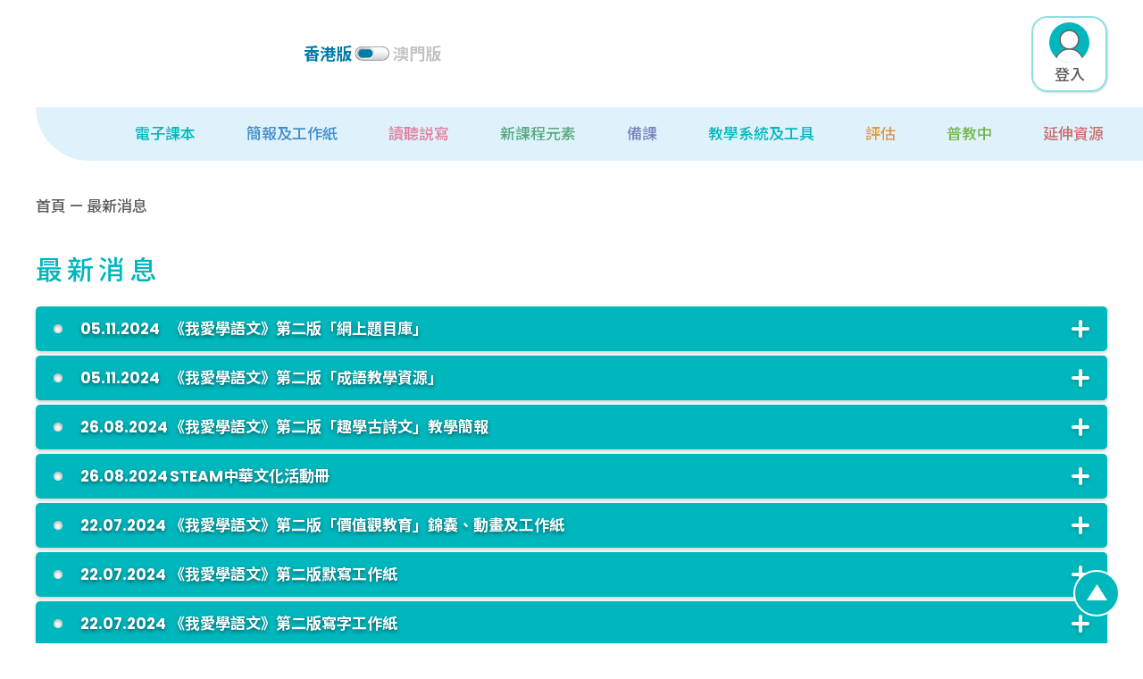

--- FILE ---
content_type: text/html; charset=UTF-8
request_url: http://ephchi.ephhk.com/teacher/news/7
body_size: 306383
content:
<!DOCTYPE html>
<html lang="zh-hant" data-wf-page="6189dace252b6d9981539630"
      data-wf-site="6189dace252b6d8e1e53962e">
<head>
    <meta charset="utf-8">
    <title>News - 我愛學語文(第二版)</title>
    <meta name="description" content=""/>
    <meta name="keywords" content=""/>
    <meta property="og:title" content="News - 我愛學語文(第二版)"/>
    <meta property="og:description" content=""/>
    <meta property="og:image" content=""/>
    <meta name="viewport" content="width=device-width, initial-scale=1">
    <link href="https://ephchi.ephhk.com/assets/frontend/common/css/normalize.css" rel="stylesheet" type="text/css">
    <link href="https://ephchi.ephhk.com/assets/frontend/common/css/components.css" rel="stylesheet" type="text/css">
    <link href="https://ephchi.ephhk.com/assets/frontend/common/css/popular-chinese-teacher-v07.css?7" rel="stylesheet"
          type="text/css">
    <link href="https://ephchi.ephhk.com/assets/frontend/common/css/vue-loading.css" rel="stylesheet" type="text/css">
    

    
    <script src="https://ajax.googleapis.com/ajax/libs/webfont/1.6.26/webfont.js" type="text/javascript"></script>

    <!-- Global site tag (gtag.js) - Google Analytics -->

    <script>
        var page_title = 'News - 我愛學語文(第二版)';
        var user_info = null;
        var platform = 'teacher';
    </script>

    <script async src="https://www.googletagmanager.com/gtag/js?id=G-E6ZE90LMG4"></script>

    <!-- Google Tag Manager -->
    <script>(function (w, d, s, l, i) {
            w[l] = w[l] || [];
            w[l].push({
                'gtm.start':
                    new Date().getTime(), event: 'gtm.js'
            });
            var f = d.getElementsByTagName(s)[0],
                j = d.createElement(s), dl = l != 'dataLayer' ? '&l=' + l : '';
            j.async = true;
            j.src =
                'https://www.googletagmanager.com/gtm.js?id=' + i + dl;
            f.parentNode.insertBefore(j, f);
        })(window, document, 'script', 'dataLayer', 'GTM-MVTRRF5');</script>
    <!-- End Google Tag Manager -->

    <script src="https://ephchi.ephhk.com/assets/frontend/common/js/analytics.js"></script>


    <script type="text/javascript">
        WebFont.load({
            google: {
                families: ["Open Sans:300,300italic,400,400italic,600,600italic,700,700italic,800,800italic", "Noto Sans HK:100,300,regular,500,700,900:chinese-hongkong,latin", "Poppins:100,200,300,regular,500,600,700,800,900"]
            }
        });
    </script>
    <!-- [if lt IE 9]>
    <script src="https://cdnjs.cloudflare.com/ajax/libs/html5shiv/3.7.3/html5shiv.min.js"
            type="text/javascript"></script><![endif] -->
    <script type="text/javascript">
        !function (o, c) {
            var n = c.documentElement,
                t = " w-mod-";
            n.className += t + "js", ("ontouchstart" in o || o.DocumentTouch && c instanceof DocumentTouch) && (n.className += t + "touch")
        }(window, document);
    </script>
    <link href="https://ephchi.ephhk.com/assets/frontend/common/images/favicon.png" rel="shortcut icon" type="image/x-icon">
    <link href="https://ephchi.ephhk.com/assets/frontend/common/images/webclip.png" rel="apple-touch-icon">

    <style>
        <
        meta name

        =
        "format-detection"
        content

        =
        "telephone=no"
        > * {
            -webkit-print-color-adjust: exact;
        }

        @media  print {
            .nav-menu,
            .btn-top,
            .header-search {
                display: none;
            }

            .header,
            .notification-b {
                position: absolute;
            }
        }

        body {
            font-family: 'Poppins', 'Noto Sans HK', sans-serif;
        }

        .footer-link-item:first-child {
            border-width: 0px;
        }

        select {
            -webkit-appearance: none;
            padding-left: none;
        }

        /*
  input[type="radio"]:checked + .form-radio-btn-label {
      background-image: url("https://uploads-ssl.webflow.com/6189dace252b6d8e1e53962e/618c86c465cc2b649a4c9616_checkbox-simple-default-active.svg");
  }
  input[type="checkbox"]:checked + .form-checkbox-label {
    background-image: url("https://uploads-ssl.webflow.com/6189dace252b6d8e1e53962e/618c86c465cc2b649a4c9616_checkbox-simple-default-active.svg");
  }
  input[type="radio"]:checked + .filter-radio-btn-label {
      background-image: url("https://uploads-ssl.webflow.com/6189dace252b6d8e1e53962e/618e2e202acf9dd7615e9265_checkbox-filter-blue-active.svg");
  }
  input[type="checkbox"]:checked + .filter-checkbox-label {
    background-image: url("https://uploads-ssl.webflow.com/6189dace252b6d8e1e53962e/618e2e202acf9dd7615e9265_checkbox-filter-blue-active.svg");
  }
    */
        a {
            word-break: break-word;
            color: inherit;
        }

        .scroll-bar::-webkit-scrollbar {
            width: 17px;
        }

        .scroll-bar::-webkit-scrollbar-track {
            box-shadow: inset 0 0 10px 10px #009197;
            border: solid 5px transparent;
            border-radius: 10px;
        }

        .scroll-bar::-webkit-scrollbar-thumb {
            box-shadow: inset 0 0 10px 10px #C4FDFF;
            border: solid 5px transparent;
            border-radius: 10px;
        }

        .list {
            padding-left: 0;
            list-style: none;
        }

        .list li {
            background-image: url(https://uploads-ssl.webflow.com/617a5421b7d2042a1514ca2a/617b57f41402f9507dae60f7_bullet-circle.svg);
            background-size: 8px auto;
            background-repeat: no-repeat;
            background-position: left top 7px;
            padding-left: 24px;
        }

        .w-slider-dot {
            width: 10px;
            height: 10px;
            margin: 5px;
            border-radius: 50%;
            background: none;
            background-color: #0090D0;
        }

        .w-slider-dot.w-active {
            background: none;
            background-color: #ffffff;
        }

        .common-catagory-box.c-blue a:hover,
        .c-blue.nav-link.w-dropdown-toggle:hover {
            color: #005f8a;
        }

        .common-catagory-box.c-pink a:hover,
        .c-pink.nav-link.w-dropdown-toggle:hover {
            color: #A50033;
        }

        .common-catagory-box.c-green a:hover,
        .c-green.nav-link.w-dropdown-toggle:hover {
            color: #137B56;
        }

        .common-catagory-box.c-purple a:hover,
        .c-purple.nav-link.w-dropdown-toggle:hover {
            color: #505FA7;
        }

        .common-catagory-box.c-orange a:hover,
        .c-orange.nav-link.w-dropdown-toggle:hover {
            color: #AA5C06;
        }

        .common-catagory-box.c-lime a:hover,
        .c-lime.nav-link.w-dropdown-toggle:hover {
            color: #629207;
        }

        .common-catagory-box.c-red a:hover,
        .c-red.nav-link.w-dropdown-toggle:hover {
            color: #952222;
        }

        .common-catagory-box.c-brown a:hover,
        .c-brown.nav-link.w-dropdown-toggle:hover {
            color: #5E3700;
        }

        .common-catagory-box.c-yellow a:hover,
        .c-yellow.nav-link.w-dropdown-toggle:hover {
            color: #B49600;
        }

        .common-catagory-box.c-pink-2 a:hover,
        .c-pink-2.nav-link.w-dropdown-toggle:hover {
            color: #A72160;
        }

        .common-catagory-box.c-default a:hover,
        .c-default.nav-link.w-dropdown-toggle:hover {
            color: #009197;
        }

        .footer-link-item:first-child {
            border-width: 0px;
        }

        @media  screen and (min-width: 992px) {
            .w-nav-menu {
                transform: inherit !important;
            }
        }

        .home-news-list-mask,
        .home-systemtool-slider-color-b,
            /*.pref-setting-btn-b*/
        .form-txt-field.v-header-search,
        .filter-dropdown-toggle {
            pointer-events: none;
        }

        .filter-dropdown-toggle.demo {
            pointer-events: auto;
        }

        .table-content-b .inner-table-row:nth-child(2n+1) {
            background-color: white;
        }

        .audio-item-img-b {
            -webkit-mask-image: -webkit-radial-gradient(white, black);
        }
    </style>
    <style>
        .home-news-list-mask,
        .home-systemtool-slider-color-b {
            pointer-events: none;
        }
    </style>

    <link rel="canonical" href="https://ephchi.ephhk.com/teacher/news/7"/>

    <!-- CSRF Token -->
    <meta name="csrf-token" content="Pww4Rvx91DNyKRcf2K78lU6gDXgDciUNv6pA5GTY">

    <link href="https://ephchi.ephhk.com/assets/frontend/common/css/website.css?1768660761" rel="stylesheet">

    <script>
        var config = {
            endpoints: {
                refresh_csrf: "https://ephchi.ephhk.com/refresh-csrf"
            }
        }
    </script>

        <style>
        .ec-expand-b a {
            color: rgb(85, 26, 139)
        }
    </style>
</head>
<body>
<!-- Google Tag Manager (noscript) -->
<noscript>
    <iframe src="https://www.googletagmanager.com/ns.html?id=GTM-MVTRRF5"
            height="0" width="0" style="display:none;visibility:hidden"></iframe>
</noscript>
<!-- End Google Tag Manager (noscript) -->
<div class="nav-submenu-bg"></div>
<div id="top" class="top-b"></div>
<div data-animation="default" data-collapse="medium" data-duration="400" data-easing="ease" data-easing2="ease"
     role="banner" class="header w-nav">
    <div class="header-bg"></div>
    <div class="container v-full w-container">
        <div class="header-top-b">
            <div class="header-l-b">


                <a onclick="analytics_click_by('Header','教育出版社Logo','http://ephhk.popularworldhk.com/zh/home.do')"
                   target="_blank" href="http://ephhk.popularworldhk.com/zh/home.do" class="brand w-nav-brand"><img
                        src="https://ephchi.ephhk.com/assets/frontend/common/images/logo_edu_publishing_house2x.png" loading="lazy" alt=""
                        class="img-full"></a>

                <a onclick="analytics_click_by('Header','我愛學語文Logo','https://ephchi.ephhk.com/teacher')"
                   href="https://ephchi.ephhk.com" aria-current="page" class="brand v-i_love_learning w-nav-brand w--current"><img
                        src="https://ephchi.ephhk.com/assets/frontend/common/images/icon_ilovetolearn-v32x.png" loading="lazy" alt=""
                        class="img-full"></a>



                                    <div  class="header-logo-wrap">
                        <a data-msg="確定轉為澳門版學科網站？" data-href="https://ephchi.ephhk.com/mo/teacher/news/7" class="btn-location-switch brand location w-nav-brand">
                            <div class="header-location-wrap">
                                <div class="header-location-txt  hk ">香港版</div>
                                <div class="header-location-toggle-btn"><img src="https://ephchi.ephhk.com/assets/frontend/common/images/header-location-toggle-macau.svg" loading="lazy" alt="" class="img-full"></div>
                                <div class="header-location-txt ">澳門版</div>
                            </div>
                        </a>
                                                                           <a target="_blank" href="https://ephchi.ephhk.com/nse" class="header-btn-graphic new w-inline-block desktop-hide" data-ix="header-btn-graphic-interaction"><img src="https://ephchi.ephhk.com/assets/frontend/common/images/NSE-icon.png" loading="lazy" sizes="(max-width: 767px) 100vw, (max-width: 991px) 728px, 940px" srcset="https://ephchi.ephhk.com/assets/frontend/common/images/NSE-icon-p-500.png 500w, https://ephchi.ephhk.com/assets/frontend/common/images/NSE-icon-p-800.png 800w, https://ephchi.ephhk.com/assets/frontend/common/images/NSE-icon-p-1080.png 1080w, https://ephchi.ephhk.com/assets/frontend/common/images/NSE-icon-p-1600.png 1600w, https://ephchi.ephhk.com/assets/frontend/common/images/NSE-icon-p-2000.png 2000w, https://ephchi.ephhk.com/assets/frontend/common/images/NSE-icon.png 2037w" alt="" class="img-full"></a>
                                                

                                                <a                                    onclick="analytics_click_by('Header','前往學生網','https://ephchi.ephhk.com/student/')"
                                                                  target="_blank"
                                                              href="https://ephchi.ephhk.com/student/"
                                                              class="brand v-onlineclass w-nav-brand update-onlineclass "
                               data-ix="header-btn-graphic-interaction"><img
                                        src="https://ephchi.ephhk.com/assets/frontend/common/images/go_student2x.png" loading="lazy" alt=""
                                        class="img-full"></a>
                                            </div>
                

            </div>

                            <div class="header-r-b before-login">



                    <div class="header-loggedin-gp">
                        <div class="header-loggedin-link-gp">
                                                                                       <a target="_blank" href="https://ephchi.ephhk.com/nse" class="header-btn-graphic new w-inline-block" data-ix="header-btn-graphic-interaction"><img src="https://ephchi.ephhk.com/assets/frontend/common/images/NSE-icon.png" loading="lazy" sizes="(max-width: 767px) 100vw, (max-width: 991px) 728px, 940px" srcset="https://ephchi.ephhk.com/assets/frontend/common/images/NSE-icon-p-500.png 500w, https://ephchi.ephhk.com/assets/frontend/common/images/NSE-icon-p-800.png 800w, https://ephchi.ephhk.com/assets/frontend/common/images/NSE-icon-p-1080.png 1080w, https://ephchi.ephhk.com/assets/frontend/common/images/NSE-icon-p-1600.png 1600w, https://ephchi.ephhk.com/assets/frontend/common/images/NSE-icon-p-2000.png 2000w, https://ephchi.ephhk.com/assets/frontend/common/images/NSE-icon.png 2037w" alt="" class="img-full"></a>
                                                        

                                                        <a
                                        onclick="analytics_click_by('Header','網上教室','https://ephchi.ephhk.com/classsupport/bypass')"
                                                                                                                                    target="_blank"
                                                                                href="https://ephchi.ephhk.com/teacher/login?redirect_url=https%3A%2F%2Fephchi.ephhk.com%2Fclasssupport%2Fbypass"
                                                                                class="brand v-onlineclass desktop-only w-nav-brand"
                                        data-ix="header-btn-graphic-interaction"><img
                                            src="https://ephchi.ephhk.com/assets/frontend/common/images/Chinese_web_icon_1_2.png" loading="lazy" alt=""
                                            class="img-full"></a>
                            



                                                            <a
                                    onclick="analytics_click_by('Header','學與教資源使用錦囊','https://ephchi.ephhk.com/teachnstudy/bypass.php')"
                                                                                                            target="_blank"
                                                                        href="https://ephchi.ephhk.com/teacher/login?redirect_url=https%3A%2F%2Fephchi.ephhk.com%2Fteachnstudy%2Fbypass.php"
                                    
                                    class="header-btn-graphic w-inline-block"
                                    data-ix="header-btn-graphic-interaction"><img
                                        src="https://ephchi.ephhk.com/assets/frontend/common/images/Chinese_web_icon_2_2.png"
                                        loading="lazy"
                                        alt="" class="img-full"></a>
                            
                                                            <a                                                                       target="_blank"
                                                                      href="https://ephchi.ephhk.com/student/"
                                                                      style="margin-left: 17px"
                                   class="brand v-onlineclass w-nav-brand"
                                   data-ix="header-btn-graphic-interaction"><img
                                        src="https://ephchi.ephhk.com/assets/frontend/common/images/go_student2x.png" loading="lazy" alt=""
                                        class="img-full"></a>
                            

                            <a onclick="analytics_click_by('Header','點擊登錄按鈕','')" href="#" data-ix="login-pop-open"
                               class="btn-login w-inline-block">
                                <div>登入</div>
                            </a>
                        </div>
                    </div>

                </div>
            

        </div>
        <nav role="navigation" class="nav-menu w-nav-menu">
            <div class="nav-menu-wrap">

                <div class="desktop-hide">
                    <div class="header-account-b">
                                                    <a onclick="analytics_click_by('Header','點擊登錄按鈕','')" href="#" data-ix="login-pop-open"
                               class="btn-login w-inline-block">
                                <div>登入</div>
                            </a>
                                            </div>

                                    </div>

                                    <div class="nav-link-item ">
                        <div data-hover="true" data-delay="0" class="nav-submenu-dropdown w-dropdown"
                             data-ix="nav-link-interaction">
                            <div class="nav-link w-dropdown-toggle" style="color: #00b7be">
                                <div class="nav-level1-icon"><img

                                                                                src="https://ephchi.ephhk.com/assets/frontend/common/images/nav-level1-012x.png"
                                        
                                        loading="lazy"
                                        alt=""
                                        class="img-full"></div>
                                <div>電子課本</div>
                                <div class="nav-submenu-tip"></div>
                            </div>
                            <nav class="nav-submenu-dropdown-list w-dropdown-list">
                                <div class="container v-full w-container">
                                    <div class="nav-submenu-box">
                                        <div class="nav-submenu-wrap">

                                                                                            <div class="nav-submenu-rows">
                                                    <div class="submenu-row-title">
                                                        <div>電子課本</div>
                                                    </div>
                                                    <div class="nav-submenu-item-gp">
                                                                                                                    <div class="nav-submenu-item-b">
                                                                <a

                                                                                                                                        onclick="analytics_click_menu('Header',false,'電子課本 > 電子課本及作業(香港)','https://ephchi.ephhk.com/teacher/item-listing/668')"
                                                                    href="https://ephchi.ephhk.com/teacher/item-listing/668"
                                                                    
                                                                    class="nav-submenu-link w-inline-block"
                                                                    data-ix="catagory-link-interacion">
                                                                    <div class="nav-submenu-img-b">
                                                                        <img
                                                                                                                                                        src="https://ephchi.ephhk.com/assets/frontend/common/images/level2-cate01-012x.png"
                                                                            
                                                                            loading="lazy" alt="" class="img-full">

                                                                        
                                                                    </div>
                                                                    <div>電子課本及作業(香港)</div>
                                                                </a>
                                                            </div>
                                                                                                                    <div class="nav-submenu-item-b">
                                                                <a

                                                                                                                                        onclick="analytics_click_menu('Header',false,'電子課本 > 教學動畫','https://ephchi.ephhk.com/teacher/item-listing/4')"
                                                                    href="https://ephchi.ephhk.com/teacher/item-listing/4"
                                                                    
                                                                    class="nav-submenu-link w-inline-block"
                                                                    data-ix="catagory-link-interacion">
                                                                    <div class="nav-submenu-img-b">
                                                                        <img
                                                                                                                                                        src="https://ephchi.ephhk.com/assets/frontend/common/images/level2-cate01-032x.png"
                                                                            
                                                                            loading="lazy" alt="" class="img-full">

                                                                        
                                                                    </div>
                                                                    <div>教學動畫</div>
                                                                </a>
                                                            </div>
                                                                                                                    <div class="nav-submenu-item-b">
                                                                <a

                                                                                                                                        onclick="analytics_click_menu('Header',false,'電子課本 > 視聽材料','https://ephchi.ephhk.com/teacher/item-listing/10')"
                                                                    href="https://ephchi.ephhk.com/teacher/item-listing/10"
                                                                    
                                                                    class="nav-submenu-link w-inline-block"
                                                                    data-ix="catagory-link-interacion">
                                                                    <div class="nav-submenu-img-b">
                                                                        <img
                                                                                                                                                        src="https://ephchi.ephhk.com/assets/frontend/common/images/level2-cate01-072x.png"
                                                                            
                                                                            loading="lazy" alt="" class="img-full">

                                                                        
                                                                    </div>
                                                                    <div>視聽材料</div>
                                                                </a>
                                                            </div>
                                                                                                                    <div class="nav-submenu-item-b">
                                                                <a

                                                                                                                                        onclick="analytics_click_menu('Header',false,'電子課本 > 互動遊戲','https://ephchi.ephhk.com/teacher/item-listing/165')"
                                                                    href="https://ephchi.ephhk.com/teacher/item-listing/165"
                                                                    
                                                                    class="nav-submenu-link w-inline-block"
                                                                    data-ix="catagory-link-interacion">
                                                                    <div class="nav-submenu-img-b">
                                                                        <img
                                                                                                                                                        src="https://ephchi.ephhk.com/assets/frontend/common/images/level2-cate01-062x.png"
                                                                            
                                                                            loading="lazy" alt="" class="img-full">

                                                                        
                                                                    </div>
                                                                    <div>互動遊戲</div>
                                                                </a>
                                                            </div>
                                                                                                                    <div class="nav-submenu-item-b">
                                                                <a

                                                                                                                                        onclick="analytics_click_menu('Header',false,'電子課本 > 歌曲','https://ephchi.ephhk.com/teacher/item-listing/7')"
                                                                    href="https://ephchi.ephhk.com/teacher/item-listing/7"
                                                                    
                                                                    class="nav-submenu-link w-inline-block"
                                                                    data-ix="catagory-link-interacion">
                                                                    <div class="nav-submenu-img-b">
                                                                        <img
                                                                                                                                                        src="https://ephchi.ephhk.com/assets/frontend/common/images/level2-cate01-042x.png"
                                                                            
                                                                            loading="lazy" alt="" class="img-full">

                                                                        
                                                                    </div>
                                                                    <div>歌曲</div>
                                                                </a>
                                                            </div>
                                                                                                            </div>
                                                </div>
                                            

                                        </div>
                                    </div>
                                </div>
                            </nav>
                        </div>
                    </div>
                                    <div class="nav-link-item ">
                        <div data-hover="true" data-delay="0" class="nav-submenu-dropdown w-dropdown"
                             data-ix="nav-link-interaction">
                            <div class="nav-link w-dropdown-toggle" style="color: #3f8eca">
                                <div class="nav-level1-icon"><img

                                                                                src="https://ephchi.ephhk.com/assets/frontend/common/images/nav-level1-022x.png"
                                        
                                        loading="lazy"
                                        alt=""
                                        class="img-full"></div>
                                <div>簡報及工作紙</div>
                                <div class="nav-submenu-tip"></div>
                            </div>
                            <nav class="nav-submenu-dropdown-list w-dropdown-list">
                                <div class="container v-full w-container">
                                    <div class="nav-submenu-box">
                                        <div class="nav-submenu-wrap">

                                                                                            <div class="nav-submenu-rows">
                                                    <div class="submenu-row-title">
                                                        <div>簡報</div>
                                                    </div>
                                                    <div class="nav-submenu-item-gp">
                                                                                                                    <div class="nav-submenu-item-b">
                                                                <a

                                                                                                                                        onclick="analytics_click_menu('Header',false,'簡報 > 閲讀簡報','https://ephchi.ephhk.com/teacher/item-listing/16')"
                                                                    href="https://ephchi.ephhk.com/teacher/item-listing/16"
                                                                    
                                                                    class="nav-submenu-link w-inline-block"
                                                                    data-ix="catagory-link-interacion">
                                                                    <div class="nav-submenu-img-b">
                                                                        <img
                                                                                                                                                        src="https://ephchi.ephhk.com/assets/frontend/common/images/level2-cate02-012x.png"
                                                                            
                                                                            loading="lazy" alt="" class="img-full">

                                                                        
                                                                    </div>
                                                                    <div>閲讀簡報</div>
                                                                </a>
                                                            </div>
                                                                                                                    <div class="nav-submenu-item-b">
                                                                <a

                                                                                                                                        onclick="analytics_click_menu('Header',false,'簡報 > 課文教學簡報','https://ephchi.ephhk.com/teacher/item-listing/574')"
                                                                    href="https://ephchi.ephhk.com/teacher/item-listing/574"
                                                                    
                                                                    class="nav-submenu-link w-inline-block"
                                                                    data-ix="catagory-link-interacion">
                                                                    <div class="nav-submenu-img-b">
                                                                        <img
                                                                                                                                                        src="https://ephchi.ephhk.com/assets/frontend/common/images/level2-cate02-012x.png"
                                                                            
                                                                            loading="lazy" alt="" class="img-full">

                                                                                                                                                <div class="common-icon-new-item v-home">
                                                                            <div class="icon-new-item-img"><img src="https://ephchi.ephhk.com/assets/frontend/common/images/icon-new-item2x.png" loading="lazy" alt="" class="img-new-item-icon" data-ix="new-item-interaction"></div>
                                                                        </div>
                                                                            
                                                                    </div>
                                                                    <div>課文教學簡報</div>
                                                                </a>
                                                            </div>
                                                                                                                    <div class="nav-submenu-item-b">
                                                                <a

                                                                                                                                        onclick="analytics_click_menu('Header',false,'簡報 > 聆聽及視聽簡報','https://ephchi.ephhk.com/teacher/item-listing/19')"
                                                                    href="https://ephchi.ephhk.com/teacher/item-listing/19"
                                                                    
                                                                    class="nav-submenu-link w-inline-block"
                                                                    data-ix="catagory-link-interacion">
                                                                    <div class="nav-submenu-img-b">
                                                                        <img
                                                                                                                                                        src="https://ephchi.ephhk.com/assets/frontend/common/images/level2-cate02-222x.png"
                                                                            
                                                                            loading="lazy" alt="" class="img-full">

                                                                        
                                                                    </div>
                                                                    <div>聆聽及視聽簡報</div>
                                                                </a>
                                                            </div>
                                                                                                                    <div class="nav-submenu-item-b">
                                                                <a

                                                                                                                                        onclick="analytics_click_menu('Header',false,'簡報 > 説話簡報','https://ephchi.ephhk.com/teacher/item-listing/20')"
                                                                    href="https://ephchi.ephhk.com/teacher/item-listing/20"
                                                                    
                                                                    class="nav-submenu-link w-inline-block"
                                                                    data-ix="catagory-link-interacion">
                                                                    <div class="nav-submenu-img-b">
                                                                        <img
                                                                                                                                                        src="https://ephchi.ephhk.com/assets/frontend/common/images/level2-cate02-042x.png"
                                                                            
                                                                            loading="lazy" alt="" class="img-full">

                                                                        
                                                                    </div>
                                                                    <div>説話簡報</div>
                                                                </a>
                                                            </div>
                                                                                                                    <div class="nav-submenu-item-b">
                                                                <a

                                                                                                                                        onclick="analytics_click_menu('Header',false,'簡報 > 寫作簡報','https://ephchi.ephhk.com/teacher/item-listing/21')"
                                                                    href="https://ephchi.ephhk.com/teacher/item-listing/21"
                                                                    
                                                                    class="nav-submenu-link w-inline-block"
                                                                    data-ix="catagory-link-interacion">
                                                                    <div class="nav-submenu-img-b">
                                                                        <img
                                                                                                                                                        src="https://ephchi.ephhk.com/assets/frontend/common/images/level2-cate02-052x.png"
                                                                            
                                                                            loading="lazy" alt="" class="img-full">

                                                                        
                                                                    </div>
                                                                    <div>寫作簡報</div>
                                                                </a>
                                                            </div>
                                                                                                                    <div class="nav-submenu-item-b">
                                                                <a

                                                                                                                                        onclick="analytics_click_menu('Header',false,'簡報 > 語文知識簡報','https://ephchi.ephhk.com/teacher/item-listing/22')"
                                                                    href="https://ephchi.ephhk.com/teacher/item-listing/22"
                                                                    
                                                                    class="nav-submenu-link w-inline-block"
                                                                    data-ix="catagory-link-interacion">
                                                                    <div class="nav-submenu-img-b">
                                                                        <img
                                                                                                                                                        src="https://ephchi.ephhk.com/assets/frontend/common/images/level2-cate02-062x.png"
                                                                            
                                                                            loading="lazy" alt="" class="img-full">

                                                                        
                                                                    </div>
                                                                    <div>語文知識簡報</div>
                                                                </a>
                                                            </div>
                                                                                                                    <div class="nav-submenu-item-b">
                                                                <a

                                                                                                                                        onclick="analytics_click_menu('Header',false,'簡報 > 語音簡報','https://ephchi.ephhk.com/teacher/item-listing/24')"
                                                                    href="https://ephchi.ephhk.com/teacher/item-listing/24"
                                                                    
                                                                    class="nav-submenu-link w-inline-block"
                                                                    data-ix="catagory-link-interacion">
                                                                    <div class="nav-submenu-img-b">
                                                                        <img
                                                                                                                                                        src="https://ephchi.ephhk.com/assets/frontend/common/images/level2-cate02-082x.png"
                                                                            
                                                                            loading="lazy" alt="" class="img-full">

                                                                        
                                                                    </div>
                                                                    <div>語音簡報</div>
                                                                </a>
                                                            </div>
                                                                                                                    <div class="nav-submenu-item-b">
                                                                <a

                                                                                                                                        onclick="analytics_click_menu('Header',false,'簡報 > 思維訓練簡報','https://ephchi.ephhk.com/teacher/item-listing/23')"
                                                                    href="https://ephchi.ephhk.com/teacher/item-listing/23"
                                                                    
                                                                    class="nav-submenu-link w-inline-block"
                                                                    data-ix="catagory-link-interacion">
                                                                    <div class="nav-submenu-img-b">
                                                                        <img
                                                                                                                                                        src="https://ephchi.ephhk.com/assets/frontend/common/images/level2-cate02-072x.png"
                                                                            
                                                                            loading="lazy" alt="" class="img-full">

                                                                        
                                                                    </div>
                                                                    <div>思維訓練簡報</div>
                                                                </a>
                                                            </div>
                                                                                                                    <div class="nav-submenu-item-b">
                                                                <a

                                                                                                                                        onclick="analytics_click_menu('Header',false,'簡報 > 成語簡報','https://ephchi.ephhk.com/teacher/item-listing/657')"
                                                                    href="https://ephchi.ephhk.com/teacher/item-listing/657"
                                                                    
                                                                    class="nav-submenu-link w-inline-block"
                                                                    data-ix="catagory-link-interacion">
                                                                    <div class="nav-submenu-img-b">
                                                                        <img
                                                                                                                                                        src="https://ephchi.ephhk.com/assets/frontend/common/images/level2-cate02-012x.png"
                                                                            
                                                                            loading="lazy" alt="" class="img-full">

                                                                                                                                                <div class="common-icon-new-item v-home">
                                                                            <div class="icon-new-item-img"><img src="https://ephchi.ephhk.com/assets/frontend/common/images/icon-new-item2x.png" loading="lazy" alt="" class="img-new-item-icon" data-ix="new-item-interaction"></div>
                                                                        </div>
                                                                            
                                                                    </div>
                                                                    <div>成語簡報</div>
                                                                </a>
                                                            </div>
                                                                                                            </div>
                                                </div>
                                                                                            <div class="nav-submenu-rows">
                                                    <div class="submenu-row-title">
                                                        <div>工作紙</div>
                                                    </div>
                                                    <div class="nav-submenu-item-gp">
                                                                                                                    <div class="nav-submenu-item-b">
                                                                <a

                                                                                                                                        onclick="analytics_click_menu('Header',false,'工作紙 > 預習工作紙','https://ephchi.ephhk.com/teacher/item-listing/25')"
                                                                    href="https://ephchi.ephhk.com/teacher/item-listing/25"
                                                                    
                                                                    class="nav-submenu-link w-inline-block"
                                                                    data-ix="catagory-link-interacion">
                                                                    <div class="nav-submenu-img-b">
                                                                        <img
                                                                                                                                                        src="https://ephchi.ephhk.com/assets/frontend/common/images/level2-cate02-092x.png"
                                                                            
                                                                            loading="lazy" alt="" class="img-full">

                                                                        
                                                                    </div>
                                                                    <div>預習工作紙</div>
                                                                </a>
                                                            </div>
                                                                                                                    <div class="nav-submenu-item-b">
                                                                <a

                                                                                                                                        onclick="analytics_click_menu('Header',false,'工作紙 > 活動工作紙','https://ephchi.ephhk.com/teacher/item-listing/26')"
                                                                    href="https://ephchi.ephhk.com/teacher/item-listing/26"
                                                                    
                                                                    class="nav-submenu-link w-inline-block"
                                                                    data-ix="catagory-link-interacion">
                                                                    <div class="nav-submenu-img-b">
                                                                        <img
                                                                                                                                                        src="https://ephchi.ephhk.com/assets/frontend/common/images/level2-cate02-102x.png"
                                                                            
                                                                            loading="lazy" alt="" class="img-full">

                                                                        
                                                                    </div>
                                                                    <div>活動工作紙</div>
                                                                </a>
                                                            </div>
                                                                                                                    <div class="nav-submenu-item-b">
                                                                <a

                                                                                                                                        onclick="analytics_click_menu('Header',false,'工作紙 > 寫作工作紙','https://ephchi.ephhk.com/teacher/item-listing/27')"
                                                                    href="https://ephchi.ephhk.com/teacher/item-listing/27"
                                                                    
                                                                    class="nav-submenu-link w-inline-block"
                                                                    data-ix="catagory-link-interacion">
                                                                    <div class="nav-submenu-img-b">
                                                                        <img
                                                                                                                                                        src="https://ephchi.ephhk.com/assets/frontend/common/images/level2-cate02-112x.png"
                                                                            
                                                                            loading="lazy" alt="" class="img-full">

                                                                        
                                                                    </div>
                                                                    <div>寫作工作紙</div>
                                                                </a>
                                                            </div>
                                                                                                                    <div class="nav-submenu-item-b">
                                                                <a

                                                                                                                                        onclick="analytics_click_menu('Header',false,'工作紙 > 寫字工作紙','https://ephchi.ephhk.com/teacher/item-listing/28')"
                                                                    href="https://ephchi.ephhk.com/teacher/item-listing/28"
                                                                    
                                                                    class="nav-submenu-link w-inline-block"
                                                                    data-ix="catagory-link-interacion">
                                                                    <div class="nav-submenu-img-b">
                                                                        <img
                                                                                                                                                        src="https://ephchi.ephhk.com/assets/frontend/common/images/level2-cate02-122x.png"
                                                                            
                                                                            loading="lazy" alt="" class="img-full">

                                                                        
                                                                    </div>
                                                                    <div>寫字工作紙</div>
                                                                </a>
                                                            </div>
                                                                                                                    <div class="nav-submenu-item-b">
                                                                <a

                                                                                                                                        onclick="analytics_click_menu('Header',false,'工作紙 > 默寫工作紙','https://ephchi.ephhk.com/teacher/item-listing/29')"
                                                                    href="https://ephchi.ephhk.com/teacher/item-listing/29"
                                                                    
                                                                    class="nav-submenu-link w-inline-block"
                                                                    data-ix="catagory-link-interacion">
                                                                    <div class="nav-submenu-img-b">
                                                                        <img
                                                                                                                                                        src="https://ephchi.ephhk.com/assets/frontend/common/images/level2-cate02-132x.png"
                                                                            
                                                                            loading="lazy" alt="" class="img-full">

                                                                        
                                                                    </div>
                                                                    <div>默寫工作紙</div>
                                                                </a>
                                                            </div>
                                                                                                                    <div class="nav-submenu-item-b">
                                                                <a

                                                                                                                                        onclick="analytics_click_menu('Header',false,'工作紙 > 創意默寫工作紙','https://ephchi.ephhk.com/teacher/item-listing/30')"
                                                                    href="https://ephchi.ephhk.com/teacher/item-listing/30"
                                                                    
                                                                    class="nav-submenu-link w-inline-block"
                                                                    data-ix="catagory-link-interacion">
                                                                    <div class="nav-submenu-img-b">
                                                                        <img
                                                                                                                                                        src="https://ephchi.ephhk.com/assets/frontend/common/images/level2-cate02-142x.png"
                                                                            
                                                                            loading="lazy" alt="" class="img-full">

                                                                        
                                                                    </div>
                                                                    <div>創意默寫工作紙</div>
                                                                </a>
                                                            </div>
                                                                                                                    <div class="nav-submenu-item-b">
                                                                <a

                                                                                                                                        onclick="analytics_click_menu('Header',false,'工作紙 > TSA工作紙','https://ephchi.ephhk.com/teacher/item-listing/31')"
                                                                    href="https://ephchi.ephhk.com/teacher/item-listing/31"
                                                                    
                                                                    class="nav-submenu-link w-inline-block"
                                                                    data-ix="catagory-link-interacion">
                                                                    <div class="nav-submenu-img-b">
                                                                        <img
                                                                                                                                                        src="https://ephchi.ephhk.com/assets/frontend/common/images/level2-cate02-152x.png"
                                                                            
                                                                            loading="lazy" alt="" class="img-full">

                                                                        
                                                                    </div>
                                                                    <div>TSA工作紙</div>
                                                                </a>
                                                            </div>
                                                                                                                    <div class="nav-submenu-item-b">
                                                                <a

                                                                                                                                        onclick="analytics_click_menu('Header',false,'工作紙 > HKAT工作紙','https://ephchi.ephhk.com/teacher/item-listing/32')"
                                                                    href="https://ephchi.ephhk.com/teacher/item-listing/32"
                                                                    
                                                                    class="nav-submenu-link w-inline-block"
                                                                    data-ix="catagory-link-interacion">
                                                                    <div class="nav-submenu-img-b">
                                                                        <img
                                                                                                                                                        src="https://ephchi.ephhk.com/assets/frontend/common/images/level2-cate02-162x.png"
                                                                            
                                                                            loading="lazy" alt="" class="img-full">

                                                                        
                                                                    </div>
                                                                    <div>HKAT工作紙</div>
                                                                </a>
                                                            </div>
                                                                                                                    <div class="nav-submenu-item-b">
                                                                <a

                                                                                                                                        onclick="analytics_click_menu('Header',false,'工作紙 > 單元閲讀策略工作紙','https://ephchi.ephhk.com/teacher/item-listing/517')"
                                                                    href="https://ephchi.ephhk.com/teacher/item-listing/517"
                                                                    
                                                                    class="nav-submenu-link w-inline-block"
                                                                    data-ix="catagory-link-interacion">
                                                                    <div class="nav-submenu-img-b">
                                                                        <img
                                                                                                                                                        src="https://ephchi.ephhk.com/assets/frontend/common/images/level2-cate02-242x.png"
                                                                            
                                                                            loading="lazy" alt="" class="img-full">

                                                                        
                                                                    </div>
                                                                    <div>單元閲讀策略工作紙</div>
                                                                </a>
                                                            </div>
                                                                                                                    <div class="nav-submenu-item-b">
                                                                <a

                                                                                                                                        onclick="analytics_click_menu('Header',false,'工作紙 > 思維訓練工作紙','https://ephchi.ephhk.com/teacher/item-listing/34')"
                                                                    href="https://ephchi.ephhk.com/teacher/item-listing/34"
                                                                    
                                                                    class="nav-submenu-link w-inline-block"
                                                                    data-ix="catagory-link-interacion">
                                                                    <div class="nav-submenu-img-b">
                                                                        <img
                                                                                                                                                        src="https://ephchi.ephhk.com/assets/frontend/common/images/level2-cate02-182x.png"
                                                                            
                                                                            loading="lazy" alt="" class="img-full">

                                                                        
                                                                    </div>
                                                                    <div>思維訓練工作紙</div>
                                                                </a>
                                                            </div>
                                                                                                                    <div class="nav-submenu-item-b">
                                                                <a

                                                                                                                                        onclick="analytics_click_menu('Header',false,'工作紙 > 時地人事寫作階梯工作紙','https://ephchi.ephhk.com/teacher/item-listing/33')"
                                                                    href="https://ephchi.ephhk.com/teacher/item-listing/33"
                                                                    
                                                                    class="nav-submenu-link w-inline-block"
                                                                    data-ix="catagory-link-interacion">
                                                                    <div class="nav-submenu-img-b">
                                                                        <img
                                                                                                                                                        src="https://ephchi.ephhk.com/assets/frontend/common/images/level2-cate02-172x.png"
                                                                            
                                                                            loading="lazy" alt="" class="img-full">

                                                                        
                                                                    </div>
                                                                    <div>時地人事寫作階梯工作紙</div>
                                                                </a>
                                                            </div>
                                                                                                                    <div class="nav-submenu-item-b">
                                                                <a

                                                                                                                                        onclick="analytics_click_menu('Header',false,'工作紙 > 寫作增潤題目工作紙','https://ephchi.ephhk.com/teacher/item-listing/518')"
                                                                    href="https://ephchi.ephhk.com/teacher/item-listing/518"
                                                                    
                                                                    class="nav-submenu-link w-inline-block"
                                                                    data-ix="catagory-link-interacion">
                                                                    <div class="nav-submenu-img-b">
                                                                        <img
                                                                                                                                                        src="https://ephchi.ephhk.com/assets/frontend/common/images/level2-cate02-232x.png"
                                                                            
                                                                            loading="lazy" alt="" class="img-full">

                                                                        
                                                                    </div>
                                                                    <div>寫作增潤題目工作紙</div>
                                                                </a>
                                                            </div>
                                                                                                                    <div class="nav-submenu-item-b">
                                                                <a

                                                                                                                                        onclick="analytics_click_menu('Header',false,'工作紙 > 成語工作紙','https://ephchi.ephhk.com/teacher/item-listing/656')"
                                                                    href="https://ephchi.ephhk.com/teacher/item-listing/656"
                                                                    
                                                                    class="nav-submenu-link w-inline-block"
                                                                    data-ix="catagory-link-interacion">
                                                                    <div class="nav-submenu-img-b">
                                                                        <img
                                                                                                                                                        src="https://ephchi.ephhk.com/assets/frontend/common/images/level2-cate02-202x.png"
                                                                            
                                                                            loading="lazy" alt="" class="img-full">

                                                                                                                                                <div class="common-icon-new-item v-home">
                                                                            <div class="icon-new-item-img"><img src="https://ephchi.ephhk.com/assets/frontend/common/images/icon-new-item2x.png" loading="lazy" alt="" class="img-new-item-icon" data-ix="new-item-interaction"></div>
                                                                        </div>
                                                                            
                                                                    </div>
                                                                    <div>成語工作紙</div>
                                                                </a>
                                                            </div>
                                                                                                                    <div class="nav-submenu-item-b">
                                                                <a

                                                                                                                                        onclick="analytics_click_menu('Header',false,'工作紙 > 四大名著閲讀理解工作紙','https://ephchi.ephhk.com/teacher/item-listing/35')"
                                                                    href="https://ephchi.ephhk.com/teacher/item-listing/35"
                                                                    
                                                                    class="nav-submenu-link w-inline-block"
                                                                    data-ix="catagory-link-interacion">
                                                                    <div class="nav-submenu-img-b">
                                                                        <img
                                                                                                                                                        src="https://ephchi.ephhk.com/assets/frontend/common/images/level2-cate02-192x.png"
                                                                            
                                                                            loading="lazy" alt="" class="img-full">

                                                                        
                                                                    </div>
                                                                    <div>四大名著閲讀理解工作紙</div>
                                                                </a>
                                                            </div>
                                                                                                                    <div class="nav-submenu-item-b">
                                                                <a

                                                                                                                                        onclick="analytics_click_menu('Header',false,'工作紙 > 圖書工作紙','https://ephchi.ephhk.com/teacher/item-listing/167')"
                                                                    href="https://ephchi.ephhk.com/teacher/item-listing/167"
                                                                    
                                                                    class="nav-submenu-link w-inline-block"
                                                                    data-ix="catagory-link-interacion">
                                                                    <div class="nav-submenu-img-b">
                                                                        <img
                                                                                                                                                        src="https://ephchi.ephhk.com/assets/frontend/common/images/level2-cate02-214x.png"
                                                                            
                                                                            loading="lazy" alt="" class="img-full">

                                                                                                                                                <div class="common-icon-new-item v-home">
                                                                            <div class="icon-new-item-img"><img src="https://ephchi.ephhk.com/assets/frontend/common/images/icon-new-item2x.png" loading="lazy" alt="" class="img-new-item-icon" data-ix="new-item-interaction"></div>
                                                                        </div>
                                                                            
                                                                    </div>
                                                                    <div>圖書工作紙</div>
                                                                </a>
                                                            </div>
                                                                                                                    <div class="nav-submenu-item-b">
                                                                <a

                                                                                                                                        onclick="analytics_click_menu('Header',false,'工作紙 > 漢語拼音工作紙','https://ephchi.ephhk.com/teacher/item-listing/37')"
                                                                    href="https://ephchi.ephhk.com/teacher/item-listing/37"
                                                                    
                                                                    class="nav-submenu-link w-inline-block"
                                                                    data-ix="catagory-link-interacion">
                                                                    <div class="nav-submenu-img-b">
                                                                        <img
                                                                                                                                                        src="https://ephchi.ephhk.com/assets/frontend/common/images/level2-cate02-212x.png"
                                                                            
                                                                            loading="lazy" alt="" class="img-full">

                                                                        
                                                                    </div>
                                                                    <div>漢語拼音工作紙</div>
                                                                </a>
                                                            </div>
                                                                                                                    <div class="nav-submenu-item-b">
                                                                <a

                                                                                                                                        onclick="analytics_click_menu('Header',false,'工作紙 > 銜接工作紙','https://ephchi.ephhk.com/teacher/item-listing/516')"
                                                                    href="https://ephchi.ephhk.com/teacher/item-listing/516"
                                                                    
                                                                    class="nav-submenu-link w-inline-block"
                                                                    data-ix="catagory-link-interacion">
                                                                    <div class="nav-submenu-img-b">
                                                                        <img
                                                                                                                                                        src="https://ephchi.ephhk.com/assets/frontend/common/images/level2-cate02-252x.png"
                                                                            
                                                                            loading="lazy" alt="" class="img-full">

                                                                        
                                                                    </div>
                                                                    <div>銜接工作紙</div>
                                                                </a>
                                                            </div>
                                                                                                            </div>
                                                </div>
                                            

                                        </div>
                                    </div>
                                </div>
                            </nav>
                        </div>
                    </div>
                                    <div class="nav-link-item ">
                        <div data-hover="true" data-delay="0" class="nav-submenu-dropdown w-dropdown"
                             data-ix="nav-link-interaction">
                            <div class="nav-link w-dropdown-toggle" style="color: #e27d9d">
                                <div class="nav-level1-icon"><img

                                                                                src="https://ephchi.ephhk.com/assets/frontend/common/images/nav-level1-032x.png"
                                        
                                        loading="lazy"
                                        alt=""
                                        class="img-full"></div>
                                <div>讀聽説寫</div>
                                <div class="nav-submenu-tip"></div>
                            </div>
                            <nav class="nav-submenu-dropdown-list w-dropdown-list">
                                <div class="container v-full w-container">
                                    <div class="nav-submenu-box">
                                        <div class="nav-submenu-wrap">

                                                                                            <div class="nav-submenu-rows">
                                                    <div class="submenu-row-title">
                                                        <div>讀聽説寫</div>
                                                    </div>
                                                    <div class="nav-submenu-item-gp">
                                                                                                                    <div class="nav-submenu-item-b">
                                                                <a

                                                                    
                                                                                                                                        target="_blank"
                                                                    
                                                                    onclick="analytics_click_menu('Header',true,'讀聽説寫 > 讀寫教室','https://ephchi.ephhk.com/readwrite/index.php/bypass')"
                                                                    href="https://ephchi.ephhk.com/teacher/login?redirect_url=https%3A%2F%2Fephchi.ephhk.com%2Freadwrite%2Findex.php%2Fbypass"

                                                                    
                                                                    class="nav-submenu-link w-inline-block"
                                                                    data-ix="catagory-link-interacion">
                                                                    <div class="nav-submenu-img-b">
                                                                        <img
                                                                                                                                                        src="https://ephchi.ephhk.com/assets/frontend/common/images/level2-tools-022x.png"
                                                                            
                                                                            loading="lazy" alt="" class="img-full">

                                                                        
                                                                    </div>
                                                                    <div>讀寫教室</div>
                                                                </a>
                                                            </div>
                                                                                                                    <div class="nav-submenu-item-b">
                                                                <a

                                                                                                                                        onclick="analytics_click_menu('Header',false,'讀聽説寫 > 寫字','https://ephchi.ephhk.com/teacher/item-listing/294')"
                                                                    href="https://ephchi.ephhk.com/teacher/item-listing/294"
                                                                    
                                                                    class="nav-submenu-link w-inline-block"
                                                                    data-ix="catagory-link-interacion">
                                                                    <div class="nav-submenu-img-b">
                                                                        <img
                                                                                                                                                        src="https://ephchi.ephhk.com/assets/frontend/common/images/level2-cate02-012x_1.png"
                                                                            
                                                                            loading="lazy" alt="" class="img-full">

                                                                        
                                                                    </div>
                                                                    <div>寫字</div>
                                                                </a>
                                                            </div>
                                                                                                                    <div class="nav-submenu-item-b">
                                                                <a

                                                                                                                                        onclick="analytics_click_menu('Header',false,'讀聽説寫 > 識字','https://ephchi.ephhk.com/teacher/item-listing/295')"
                                                                    href="https://ephchi.ephhk.com/teacher/item-listing/295"
                                                                    
                                                                    class="nav-submenu-link w-inline-block"
                                                                    data-ix="catagory-link-interacion">
                                                                    <div class="nav-submenu-img-b">
                                                                        <img
                                                                                                                                                        src="https://ephchi.ephhk.com/assets/frontend/common/images/level2-cate03-022x.png"
                                                                            
                                                                            loading="lazy" alt="" class="img-full">

                                                                        
                                                                    </div>
                                                                    <div>識字</div>
                                                                </a>
                                                            </div>
                                                                                                                    <div class="nav-submenu-item-b">
                                                                <a

                                                                                                                                        onclick="analytics_click_menu('Header',false,'讀聽説寫 > 分級字詞佳句庫','https://ephchi.ephhk.com/teacher/item-listing/298')"
                                                                    href="https://ephchi.ephhk.com/teacher/item-listing/298"
                                                                    
                                                                    class="nav-submenu-link w-inline-block"
                                                                    data-ix="catagory-link-interacion">
                                                                    <div class="nav-submenu-img-b">
                                                                        <img
                                                                                                                                                        src="https://ephchi.ephhk.com/assets/frontend/common/images/level2-cate03-042x.png"
                                                                            
                                                                            loading="lazy" alt="" class="img-full">

                                                                        
                                                                    </div>
                                                                    <div>分級字詞佳句庫</div>
                                                                </a>
                                                            </div>
                                                                                                                    <div class="nav-submenu-item-b">
                                                                <a

                                                                                                                                        onclick="analytics_click_menu('Header',false,'讀聽説寫 > 時地人事','https://ephchi.ephhk.com/teacher/item-listing/301')"
                                                                    href="https://ephchi.ephhk.com/teacher/item-listing/301"
                                                                    
                                                                    class="nav-submenu-link w-inline-block"
                                                                    data-ix="catagory-link-interacion">
                                                                    <div class="nav-submenu-img-b">
                                                                        <img
                                                                                                                                                        src="https://ephchi.ephhk.com/assets/frontend/common/images/level2-cate03-072x.png"
                                                                            
                                                                            loading="lazy" alt="" class="img-full">

                                                                        
                                                                    </div>
                                                                    <div>時地人事</div>
                                                                </a>
                                                            </div>
                                                                                                                    <div class="nav-submenu-item-b">
                                                                <a

                                                                                                                                        onclick="analytics_click_menu('Header',false,'讀聽説寫 > 寫作增潤練習','https://ephchi.ephhk.com/teacher/item-listing/302')"
                                                                    href="https://ephchi.ephhk.com/teacher/item-listing/302"
                                                                    
                                                                    class="nav-submenu-link w-inline-block"
                                                                    data-ix="catagory-link-interacion">
                                                                    <div class="nav-submenu-img-b">
                                                                        <img
                                                                                                                                                        src="https://ephchi.ephhk.com/assets/frontend/common/images/level2-cate03-082x.png"
                                                                            
                                                                            loading="lazy" alt="" class="img-full">

                                                                        
                                                                    </div>
                                                                    <div>寫作增潤練習</div>
                                                                </a>
                                                            </div>
                                                                                                                    <div class="nav-submenu-item-b">
                                                                <a

                                                                                                                                        onclick="analytics_click_menu('Header',false,'讀聽説寫 > 文體及策略彙編','https://ephchi.ephhk.com/teacher/item-listing/495')"
                                                                    href="https://ephchi.ephhk.com/teacher/item-listing/495"
                                                                    
                                                                    class="nav-submenu-link w-inline-block"
                                                                    data-ix="catagory-link-interacion">
                                                                    <div class="nav-submenu-img-b">
                                                                        <img
                                                                                                                                                        src="https://ephchi.ephhk.com/assets/frontend/common/images/level2-cate03-052x.png"
                                                                            
                                                                            loading="lazy" alt="" class="img-full">

                                                                        
                                                                    </div>
                                                                    <div>文體及策略彙編</div>
                                                                </a>
                                                            </div>
                                                                                                                    <div class="nav-submenu-item-b">
                                                                <a

                                                                                                                                        onclick="analytics_click_menu('Header',false,'讀聽説寫 > 情境教學練習','https://ephchi.ephhk.com/teacher/item-listing/496')"
                                                                    href="https://ephchi.ephhk.com/teacher/item-listing/496"
                                                                    
                                                                    class="nav-submenu-link w-inline-block"
                                                                    data-ix="catagory-link-interacion">
                                                                    <div class="nav-submenu-img-b">
                                                                        <img
                                                                                                                                                        src="https://ephchi.ephhk.com/assets/frontend/common/images/level2-cate03-062x.png"
                                                                            
                                                                            loading="lazy" alt="" class="img-full">

                                                                        
                                                                    </div>
                                                                    <div>情境教學練習</div>
                                                                </a>
                                                            </div>
                                                                                                            </div>
                                                </div>
                                            

                                        </div>
                                    </div>
                                </div>
                            </nav>
                        </div>
                    </div>
                                    <div class="nav-link-item ">
                        <div data-hover="true" data-delay="0" class="nav-submenu-dropdown w-dropdown"
                             data-ix="nav-link-interaction">
                            <div class="nav-link w-dropdown-toggle" style="color: #58a982">
                                <div class="nav-level1-icon"><img

                                                                                src="https://ephchi.ephhk.com/assets/frontend/common/images/nav-level1-042x.png"
                                        
                                        loading="lazy"
                                        alt=""
                                        class="img-full"></div>
                                <div>新課程元素</div>
                                <div class="nav-submenu-tip"></div>
                            </div>
                            <nav class="nav-submenu-dropdown-list w-dropdown-list">
                                <div class="container v-full w-container">
                                    <div class="nav-submenu-box">
                                        <div class="nav-submenu-wrap">

                                                                                            <div class="nav-submenu-rows">
                                                    <div class="submenu-row-title">
                                                        <div>新課程元素</div>
                                                    </div>
                                                    <div class="nav-submenu-item-gp">
                                                                                                                    <div class="nav-submenu-item-b">
                                                                <a

                                                                                                                                        onclick="analytics_click_menu('Header',false,'新課程元素 > 趣學古詩文集','https://ephchi.ephhk.com/teacher/item-listing/51')"
                                                                    href="https://ephchi.ephhk.com/teacher/item-listing/51"
                                                                    
                                                                    class="nav-submenu-link w-inline-block"
                                                                    data-ix="catagory-link-interacion">
                                                                    <div class="nav-submenu-img-b">
                                                                        <img
                                                                                                                                                        src="https://ephchi.ephhk.com/assets/frontend/common/images/level2-cate04-032x.png"
                                                                            
                                                                            loading="lazy" alt="" class="img-full">

                                                                                                                                                <div class="common-icon-new-item v-home">
                                                                            <div class="icon-new-item-img"><img src="https://ephchi.ephhk.com/assets/frontend/common/images/icon-new-item2x.png" loading="lazy" alt="" class="img-new-item-icon" data-ix="new-item-interaction"></div>
                                                                        </div>
                                                                            
                                                                    </div>
                                                                    <div>趣學古詩文集</div>
                                                                </a>
                                                            </div>
                                                                                                                    <div class="nav-submenu-item-b">
                                                                <a

                                                                    
                                                                                                                                        target="_blank"
                                                                    
                                                                    onclick="analytics_click_menu('Header',true,'新課程元素 > 趣學古詩文集詩文朗讀','https://ephchi.ephhk.com/qr_code/resources/html/gushi/')"
                                                                    href="https://ephchi.ephhk.com/qr_code/resources/html/gushi/"

                                                                    
                                                                    class="nav-submenu-link w-inline-block"
                                                                    data-ix="catagory-link-interacion">
                                                                    <div class="nav-submenu-img-b">
                                                                        <img
                                                                                                                                                        src="https://ephchi.ephhk.com/assets/frontend/common/images/level2-cate04-032x.png"
                                                                            
                                                                            loading="lazy" alt="" class="img-full">

                                                                        
                                                                    </div>
                                                                    <div>趣學古詩文集詩文朗讀</div>
                                                                </a>
                                                            </div>
                                                                                                                    <div class="nav-submenu-item-b">
                                                                <a

                                                                                                                                        onclick="analytics_click_menu('Header',false,'新課程元素 > 速學古詩文動畫','https://ephchi.ephhk.com/teacher/item-listing/634')"
                                                                    href="https://ephchi.ephhk.com/teacher/item-listing/634"
                                                                    
                                                                    class="nav-submenu-link w-inline-block"
                                                                    data-ix="catagory-link-interacion">
                                                                    <div class="nav-submenu-img-b">
                                                                        <img
                                                                                                                                                        src="https://ephchi.ephhk.com/assets/frontend/common/images/level2-cate04-052x.png"
                                                                            
                                                                            loading="lazy" alt="" class="img-full">

                                                                                                                                                <div class="common-icon-new-item v-home">
                                                                            <div class="icon-new-item-img"><img src="https://ephchi.ephhk.com/assets/frontend/common/images/icon-new-item2x.png" loading="lazy" alt="" class="img-new-item-icon" data-ix="new-item-interaction"></div>
                                                                        </div>
                                                                            
                                                                    </div>
                                                                    <div>速學古詩文動畫</div>
                                                                </a>
                                                            </div>
                                                                                                                    <div class="nav-submenu-item-b">
                                                                <a

                                                                                                                                        onclick="analytics_click_menu('Header',false,'新課程元素 > 中華經典','https://ephchi.ephhk.com/teacher/item-listing/52')"
                                                                    href="https://ephchi.ephhk.com/teacher/item-listing/52"
                                                                    
                                                                    class="nav-submenu-link w-inline-block"
                                                                    data-ix="catagory-link-interacion">
                                                                    <div class="nav-submenu-img-b">
                                                                        <img
                                                                                                                                                        src="https://ephchi.ephhk.com/assets/frontend/common/images/level2-cate04-042x.png"
                                                                            
                                                                            loading="lazy" alt="" class="img-full">

                                                                        
                                                                    </div>
                                                                    <div>中華經典</div>
                                                                </a>
                                                            </div>
                                                                                                                    <div class="nav-submenu-item-b">
                                                                <a

                                                                                                                                        onclick="analytics_click_menu('Header',false,'新課程元素 > 古詩文閲讀理解篇章庫','https://ephchi.ephhk.com/teacher/item-listing/282')"
                                                                    href="https://ephchi.ephhk.com/teacher/item-listing/282"
                                                                    
                                                                    class="nav-submenu-link w-inline-block"
                                                                    data-ix="catagory-link-interacion">
                                                                    <div class="nav-submenu-img-b">
                                                                        <img
                                                                                                                                                        src="https://ephchi.ephhk.com/assets/frontend/common/images/level2-cate04-022x.png"
                                                                            
                                                                            loading="lazy" alt="" class="img-full">

                                                                        
                                                                    </div>
                                                                    <div>古詩文閲讀理解篇章庫</div>
                                                                </a>
                                                            </div>
                                                                                                                    <div class="nav-submenu-item-b">
                                                                <a

                                                                                                                                        onclick="analytics_click_menu('Header',false,'新課程元素 > 古詩文動畫廊','https://ephchi.ephhk.com/teacher/item-listing/56')"
                                                                    href="https://ephchi.ephhk.com/teacher/item-listing/56"
                                                                    
                                                                    class="nav-submenu-link w-inline-block"
                                                                    data-ix="catagory-link-interacion">
                                                                    <div class="nav-submenu-img-b">
                                                                        <img
                                                                                                                                                        src="https://ephchi.ephhk.com/assets/frontend/common/images/level2-cate04-052x.png"
                                                                            
                                                                            loading="lazy" alt="" class="img-full">

                                                                        
                                                                    </div>
                                                                    <div>古詩文動畫廊</div>
                                                                </a>
                                                            </div>
                                                                                                                    <div class="nav-submenu-item-b">
                                                                <a

                                                                                                                                        onclick="analytics_click_menu('Header',false,'新課程元素 > 四大名著閲讀理解工作紙','https://ephchi.ephhk.com/teacher/item-listing/60')"
                                                                    href="https://ephchi.ephhk.com/teacher/item-listing/60"
                                                                    
                                                                    class="nav-submenu-link w-inline-block"
                                                                    data-ix="catagory-link-interacion">
                                                                    <div class="nav-submenu-img-b">
                                                                        <img
                                                                                                                                                        src="https://ephchi.ephhk.com/assets/frontend/common/images/level2-cate04-132x.png"
                                                                            
                                                                            loading="lazy" alt="" class="img-full">

                                                                        
                                                                    </div>
                                                                    <div>四大名著閲讀理解工作紙</div>
                                                                </a>
                                                            </div>
                                                                                                                    <div class="nav-submenu-item-b">
                                                                <a

                                                                                                                                        onclick="analytics_click_menu('Header',false,'新課程元素 > 中華文化STEAM活動冊','https://ephchi.ephhk.com/teacher/item-listing/650')"
                                                                    href="https://ephchi.ephhk.com/teacher/item-listing/650"
                                                                    
                                                                    class="nav-submenu-link w-inline-block"
                                                                    data-ix="catagory-link-interacion">
                                                                    <div class="nav-submenu-img-b">
                                                                        <img
                                                                                                                                                        src="https://ephchi.ephhk.com/assets/frontend/common/images/level2-cate04-012x.png"
                                                                            
                                                                            loading="lazy" alt="" class="img-full">

                                                                                                                                                <div class="common-icon-new-item v-home">
                                                                            <div class="icon-new-item-img"><img src="https://ephchi.ephhk.com/assets/frontend/common/images/icon-new-item2x.png" loading="lazy" alt="" class="img-new-item-icon" data-ix="new-item-interaction"></div>
                                                                        </div>
                                                                            
                                                                    </div>
                                                                    <div>中華文化STEAM活動冊</div>
                                                                </a>
                                                            </div>
                                                                                                                    <div class="nav-submenu-item-b">
                                                                <a

                                                                                                                                        onclick="analytics_click_menu('Header',false,'新課程元素 > 價值觀教育','https://ephchi.ephhk.com/teacher/item-listing/630')"
                                                                    href="https://ephchi.ephhk.com/teacher/item-listing/630"
                                                                    
                                                                    class="nav-submenu-link w-inline-block"
                                                                    data-ix="catagory-link-interacion">
                                                                    <div class="nav-submenu-img-b">
                                                                        <img
                                                                                                                                                        src="https://ephchi.ephhk.com/assets/frontend/common/images/level2-cate04-122x.png"
                                                                            
                                                                            loading="lazy" alt="" class="img-full">

                                                                                                                                                <div class="common-icon-new-item v-home">
                                                                            <div class="icon-new-item-img"><img src="https://ephchi.ephhk.com/assets/frontend/common/images/icon-new-item2x.png" loading="lazy" alt="" class="img-new-item-icon" data-ix="new-item-interaction"></div>
                                                                        </div>
                                                                            
                                                                    </div>
                                                                    <div>價值觀教育</div>
                                                                </a>
                                                            </div>
                                                                                                                    <div class="nav-submenu-item-b">
                                                                <a

                                                                                                                                        onclick="analytics_click_menu('Header',false,'新課程元素 > 跨學科活動建議手冊','https://ephchi.ephhk.com/teacher/item-listing/497')"
                                                                    href="https://ephchi.ephhk.com/teacher/item-listing/497"
                                                                    
                                                                    class="nav-submenu-link w-inline-block"
                                                                    data-ix="catagory-link-interacion">
                                                                    <div class="nav-submenu-img-b">
                                                                        <img
                                                                                                                                                        src="https://ephchi.ephhk.com/assets/frontend/common/images/level2-cate04-082x.png"
                                                                            
                                                                            loading="lazy" alt="" class="img-full">

                                                                        
                                                                    </div>
                                                                    <div>跨學科活動建議手冊</div>
                                                                </a>
                                                            </div>
                                                                                                            </div>
                                                </div>
                                            

                                        </div>
                                    </div>
                                </div>
                            </nav>
                        </div>
                    </div>
                                    <div class="nav-link-item ">
                        <div data-hover="true" data-delay="0" class="nav-submenu-dropdown w-dropdown"
                             data-ix="nav-link-interaction">
                            <div class="nav-link w-dropdown-toggle" style="color: #7a86be">
                                <div class="nav-level1-icon"><img

                                                                                src="https://ephchi.ephhk.com/assets/frontend/common/images/nav-level1-052x.png"
                                        
                                        loading="lazy"
                                        alt=""
                                        class="img-full"></div>
                                <div>備課</div>
                                <div class="nav-submenu-tip"></div>
                            </div>
                            <nav class="nav-submenu-dropdown-list w-dropdown-list">
                                <div class="container v-full w-container">
                                    <div class="nav-submenu-box">
                                        <div class="nav-submenu-wrap">

                                                                                            <div class="nav-submenu-rows">
                                                    <div class="submenu-row-title">
                                                        <div>備課</div>
                                                    </div>
                                                    <div class="nav-submenu-item-gp">
                                                                                                                    <div class="nav-submenu-item-b">
                                                                <a

                                                                                                                                        onclick="analytics_click_menu('Header',false,'備課 > 備課手冊','https://ephchi.ephhk.com/teacher/item-listing/66')"
                                                                    href="https://ephchi.ephhk.com/teacher/item-listing/66"
                                                                    
                                                                    class="nav-submenu-link w-inline-block"
                                                                    data-ix="catagory-link-interacion">
                                                                    <div class="nav-submenu-img-b">
                                                                        <img
                                                                                                                                                        src="https://ephchi.ephhk.com/assets/frontend/common/images/level2-cate05-042x_share.png"
                                                                            
                                                                            loading="lazy" alt="" class="img-full">

                                                                        
                                                                    </div>
                                                                    <div>備課手冊</div>
                                                                </a>
                                                            </div>
                                                                                                                    <div class="nav-submenu-item-b">
                                                                <a

                                                                                                                                        onclick="analytics_click_menu('Header',false,'備課 > 教學計劃表','https://ephchi.ephhk.com/teacher/item-listing/64')"
                                                                    href="https://ephchi.ephhk.com/teacher/item-listing/64"
                                                                    
                                                                    class="nav-submenu-link w-inline-block"
                                                                    data-ix="catagory-link-interacion">
                                                                    <div class="nav-submenu-img-b">
                                                                        <img
                                                                                                                                                        src="https://ephchi.ephhk.com/assets/frontend/common/images/level2-cate05-022x.png"
                                                                            
                                                                            loading="lazy" alt="" class="img-full">

                                                                        
                                                                    </div>
                                                                    <div>教學計劃表</div>
                                                                </a>
                                                            </div>
                                                                                                                    <div class="nav-submenu-item-b">
                                                                <a

                                                                                                                                        onclick="analytics_click_menu('Header',false,'備課 > 教材分析表','https://ephchi.ephhk.com/teacher/item-listing/65')"
                                                                    href="https://ephchi.ephhk.com/teacher/item-listing/65"
                                                                    
                                                                    class="nav-submenu-link w-inline-block"
                                                                    data-ix="catagory-link-interacion">
                                                                    <div class="nav-submenu-img-b">
                                                                        <img
                                                                                                                                                        src="https://ephchi.ephhk.com/assets/frontend/common/images/level2-cate05-032x.png"
                                                                            
                                                                            loading="lazy" alt="" class="img-full">

                                                                        
                                                                    </div>
                                                                    <div>教材分析表</div>
                                                                </a>
                                                            </div>
                                                                                                                    <div class="nav-submenu-item-b">
                                                                <a

                                                                                                                                        onclick="analytics_click_menu('Header',false,'備課 > 教材更新','https://ephchi.ephhk.com/teacher/item-listing/63')"
                                                                    href="https://ephchi.ephhk.com/teacher/item-listing/63"
                                                                    
                                                                    class="nav-submenu-link w-inline-block"
                                                                    data-ix="catagory-link-interacion">
                                                                    <div class="nav-submenu-img-b">
                                                                        <img
                                                                                                                                                        src="https://ephchi.ephhk.com/assets/frontend/common/images/level2-cate05-012x.png"
                                                                            
                                                                            loading="lazy" alt="" class="img-full">

                                                                        
                                                                    </div>
                                                                    <div>教材更新</div>
                                                                </a>
                                                            </div>
                                                                                                            </div>
                                                </div>
                                            

                                        </div>
                                    </div>
                                </div>
                            </nav>
                        </div>
                    </div>
                                    <div class="nav-link-item ">
                        <div data-hover="true" data-delay="0" class="nav-submenu-dropdown w-dropdown"
                             data-ix="nav-link-interaction">
                            <div class="nav-link w-dropdown-toggle" style="color: #00b7be">
                                <div class="nav-level1-icon"><img

                                                                                src="https://ephchi.ephhk.com/assets/frontend/common/images/nav-level1-09-202111162x.png"
                                        
                                        loading="lazy"
                                        alt=""
                                        class="img-full"></div>
                                <div>教學系統及工具</div>
                                <div class="nav-submenu-tip"></div>
                            </div>
                            <nav class="nav-submenu-dropdown-list w-dropdown-list">
                                <div class="container v-full w-container">
                                    <div class="nav-submenu-box">
                                        <div class="nav-submenu-wrap">

                                                                                            <div class="nav-submenu-rows">
                                                    <div class="submenu-row-title">
                                                        <div>教學系統及工具</div>
                                                    </div>
                                                    <div class="nav-submenu-item-gp">
                                                                                                                    <div class="nav-submenu-item-b">
                                                                <a

                                                                    
                                                                                                                                        target="_blank"
                                                                    
                                                                    onclick="analytics_click_menu('Header',true,'教學系統及工具 > 拼字工具','https://ephchi.ephhk.com/word/bypass.php')"
                                                                    href="https://ephchi.ephhk.com/teacher/login?redirect_url=https%3A%2F%2Fephchi.ephhk.com%2Fword%2Fbypass.php"

                                                                    
                                                                    class="nav-submenu-link w-inline-block"
                                                                    data-ix="catagory-link-interacion">
                                                                    <div class="nav-submenu-img-b">
                                                                        <img
                                                                                                                                                        src="https://ephchi.ephhk.com/assets/frontend/common/images/level2-tools-092x.png"
                                                                            
                                                                            loading="lazy" alt="" class="img-full">

                                                                        
                                                                    </div>
                                                                    <div>拼字工具</div>
                                                                </a>
                                                            </div>
                                                                                                                    <div class="nav-submenu-item-b">
                                                                <a

                                                                    
                                                                                                                                        target="_blank"
                                                                    
                                                                    onclick="analytics_click_menu('Header',true,'教學系統及工具 > 我愛學字詞','https://mlang.ephhk.com/activity/home')"
                                                                    href="https://ephchi.ephhk.com/teacher/login?redirect_url=https%3A%2F%2Fmlang.ephhk.com%2Factivity%2Fhome"

                                                                    
                                                                    class="nav-submenu-link w-inline-block"
                                                                    data-ix="catagory-link-interacion">
                                                                    <div class="nav-submenu-img-b">
                                                                        <img
                                                                                                                                                        src="https://ephchi.ephhk.com/assets/frontend/common/images/level2-tools-082x.png"
                                                                            
                                                                            loading="lazy" alt="" class="img-full">

                                                                        
                                                                    </div>
                                                                    <div>我愛學字詞</div>
                                                                </a>
                                                            </div>
                                                                                                                    <div class="nav-submenu-item-b">
                                                                <a

                                                                    
                                                                                                                                        target="_blank"
                                                                    
                                                                    onclick="analytics_click_menu('Header',true,'教學系統及工具 > 默寫練習','https://ephchi.ephhk.com/dictation/index.php/bypass')"
                                                                    href="https://ephchi.ephhk.com/teacher/login?redirect_url=https%3A%2F%2Fephchi.ephhk.com%2Fdictation%2Findex.php%2Fbypass"

                                                                    
                                                                    class="nav-submenu-link w-inline-block"
                                                                    data-ix="catagory-link-interacion">
                                                                    <div class="nav-submenu-img-b">
                                                                        <img
                                                                                                                                                        src="https://ephchi.ephhk.com/assets/frontend/common/images/level2-tools-032x.png"
                                                                            
                                                                            loading="lazy" alt="" class="img-full">

                                                                        
                                                                    </div>
                                                                    <div>默寫練習</div>
                                                                </a>
                                                            </div>
                                                                                                                    <div class="nav-submenu-item-b">
                                                                <a

                                                                    
                                                                                                                                        target="_blank"
                                                                    
                                                                    onclick="analytics_click_menu('Header',true,'教學系統及工具 > 網上詞典','https://ephchi.ephhk.com/dictionary/bypass.php')"
                                                                    href="https://ephchi.ephhk.com/teacher/login?redirect_url=https%3A%2F%2Fephchi.ephhk.com%2Fdictionary%2Fbypass.php"

                                                                    
                                                                    class="nav-submenu-link w-inline-block"
                                                                    data-ix="catagory-link-interacion">
                                                                    <div class="nav-submenu-img-b">
                                                                        <img
                                                                                                                                                        src="https://ephchi.ephhk.com/assets/frontend/common/images/level2-tools-012x.png"
                                                                            
                                                                            loading="lazy" alt="" class="img-full">

                                                                        
                                                                    </div>
                                                                    <div>網上詞典</div>
                                                                </a>
                                                            </div>
                                                                                                                    <div class="nav-submenu-item-b">
                                                                <a

                                                                    
                                                                                                                                        target="_blank"
                                                                    
                                                                    onclick="analytics_click_menu('Header',true,'教學系統及工具 > 即時課堂工具','https://ephchi.ephhk.com/tools/bypass.php')"
                                                                    href="https://ephchi.ephhk.com/teacher/login?redirect_url=https%3A%2F%2Fephchi.ephhk.com%2Ftools%2Fbypass.php"

                                                                    
                                                                    class="nav-submenu-link w-inline-block"
                                                                    data-ix="catagory-link-interacion">
                                                                    <div class="nav-submenu-img-b">
                                                                        <img
                                                                                                                                                        src="https://ephchi.ephhk.com/assets/frontend/common/images/level2-tools-072x.png"
                                                                            
                                                                            loading="lazy" alt="" class="img-full">

                                                                        
                                                                    </div>
                                                                    <div>即時課堂工具</div>
                                                                </a>
                                                            </div>
                                                                                                                    <div class="nav-submenu-item-b">
                                                                <a

                                                                    
                                                                                                                                        target="_blank"
                                                                    
                                                                    onclick="analytics_click_menu('Header',true,'教學系統及工具 > 翻轉教室','https://e-smart.ephhk.com/html/index.php/user/flip')"
                                                                    href="https://ephchi.ephhk.com/teacher/login?redirect_url=https%3A%2F%2Fe-smart.ephhk.com%2Fhtml%2Findex.php%2Fuser%2Fflip"

                                                                    
                                                                    class="nav-submenu-link w-inline-block"
                                                                    data-ix="catagory-link-interacion">
                                                                    <div class="nav-submenu-img-b">
                                                                        <img
                                                                                                                                                        src="https://ephchi.ephhk.com/assets/frontend/common/images/level2-system-022x.png"
                                                                            
                                                                            loading="lazy" alt="" class="img-full">

                                                                        
                                                                    </div>
                                                                    <div>翻轉教室</div>
                                                                </a>
                                                            </div>
                                                                                                                    <div class="nav-submenu-item-b">
                                                                <a

                                                                    
                                                                                                                                        target="_blank"
                                                                    
                                                                    onclick="analytics_click_menu('Header',true,'教學系統及工具 > 課堂練習系統','https://cps2.ephhk.com/index.php/bypass')"
                                                                    href="https://ephchi.ephhk.com/teacher/login?redirect_url=https%3A%2F%2Fcps2.ephhk.com%2Findex.php%2Fbypass"

                                                                    
                                                                    class="nav-submenu-link w-inline-block"
                                                                    data-ix="catagory-link-interacion">
                                                                    <div class="nav-submenu-img-b">
                                                                        <img
                                                                                                                                                        src="https://ephchi.ephhk.com/assets/frontend/common/images/level2-system-012x.png"
                                                                            
                                                                            loading="lazy" alt="" class="img-full">

                                                                        
                                                                    </div>
                                                                    <div>課堂練習系統</div>
                                                                </a>
                                                            </div>
                                                                                                                    <div class="nav-submenu-item-b">
                                                                <a

                                                                    
                                                                                                                                        target="_blank"
                                                                    
                                                                    onclick="analytics_click_menu('Header',true,'教學系統及工具 > 思維訓練系統','http://e-smart.ephhk.com/ltt/ctts/index.php/ctts/login_internal/superebook')"
                                                                    href="https://ephchi.ephhk.com/teacher/login?redirect_url=http%3A%2F%2Fe-smart.ephhk.com%2Fltt%2Fctts%2Findex.php%2Fctts%2Flogin_internal%2Fsuperebook"

                                                                    
                                                                    class="nav-submenu-link w-inline-block"
                                                                    data-ix="catagory-link-interacion">
                                                                    <div class="nav-submenu-img-b">
                                                                        <img
                                                                                                                                                        src="https://ephchi.ephhk.com/assets/frontend/common/images/level2-system-042x.png"
                                                                            
                                                                            loading="lazy" alt="" class="img-full">

                                                                        
                                                                    </div>
                                                                    <div>思維訓練系統</div>
                                                                </a>
                                                            </div>
                                                                                                                    <div class="nav-submenu-item-b">
                                                                <a

                                                                    
                                                                                                                                        target="_blank"
                                                                    
                                                                    onclick="analytics_click_menu('Header',true,'教學系統及工具 > 全方位學語文','http://e-smart.ephhk.com/ltt/tfwsc/')"
                                                                    href="https://ephchi.ephhk.com/teacher/login?redirect_url=http%3A%2F%2Fe-smart.ephhk.com%2Fltt%2Ftfwsc%2F"

                                                                    
                                                                    class="nav-submenu-link w-inline-block"
                                                                    data-ix="catagory-link-interacion">
                                                                    <div class="nav-submenu-img-b">
                                                                        <img
                                                                                                                                                        src="https://ephchi.ephhk.com/assets/frontend/common/images/level2-system-052x.png"
                                                                            
                                                                            loading="lazy" alt="" class="img-full">

                                                                        
                                                                    </div>
                                                                    <div>全方位學語文</div>
                                                                </a>
                                                            </div>
                                                                                                                    <div class="nav-submenu-item-b">
                                                                <a

                                                                    
                                                                                                                                        target="_blank"
                                                                    
                                                                    onclick="analytics_click_menu('Header',true,'教學系統及工具 > 分享系統','https://e-smart.ephhk.com/ss/')"
                                                                    href="https://e-smart.ephhk.com/ss/"

                                                                    
                                                                    class="nav-submenu-link w-inline-block"
                                                                    data-ix="catagory-link-interacion">
                                                                    <div class="nav-submenu-img-b">
                                                                        <img
                                                                                                                                                        src="https://ephchi.ephhk.com/assets/frontend/common/images/level2-cate09-032x.png"
                                                                            
                                                                            loading="lazy" alt="" class="img-full">

                                                                        
                                                                    </div>
                                                                    <div>分享系統</div>
                                                                </a>
                                                            </div>
                                                                                                                    <div class="nav-submenu-item-b">
                                                                <a

                                                                    
                                                                                                                                        target="_blank"
                                                                    
                                                                    onclick="analytics_click_menu('Header',true,'教學系統及工具 > e-Smart2.0','https://ebookweb.ephhk.com/index.html')"
                                                                    href="https://ephchi.ephhk.com/teacher/login?redirect_url=https%3A%2F%2Febookweb.ephhk.com%2Findex.html"

                                                                    
                                                                    class="nav-submenu-link w-inline-block"
                                                                    data-ix="catagory-link-interacion">
                                                                    <div class="nav-submenu-img-b">
                                                                        <img
                                                                                                                                                        src="https://ephchi.ephhk.com/assets/frontend/common/images/level2-system-072x.png"
                                                                            
                                                                            loading="lazy" alt="" class="img-full">

                                                                        
                                                                    </div>
                                                                    <div>e-Smart2.0</div>
                                                                </a>
                                                            </div>
                                                                                                                    <div class="nav-submenu-item-b">
                                                                <a

                                                                    
                                                                                                                                        target="_blank"
                                                                    
                                                                    onclick="analytics_click_menu('Header',true,'教學系統及工具 > e-Smart2.0下載區','https://e-smart.ephhk.com/download/')"
                                                                    href="https://e-smart.ephhk.com/download/"

                                                                    
                                                                    class="nav-submenu-link w-inline-block"
                                                                    data-ix="catagory-link-interacion">
                                                                    <div class="nav-submenu-img-b">
                                                                        <img
                                                                                                                                                        src="https://ephchi.ephhk.com/assets/frontend/common/images/level2-system-072x.png"
                                                                            
                                                                            loading="lazy" alt="" class="img-full">

                                                                        
                                                                    </div>
                                                                    <div>e-Smart2.0下載區</div>
                                                                </a>
                                                            </div>
                                                                                                                    <div class="nav-submenu-item-b">
                                                                <a

                                                                    
                                                                    
                                                                    onclick="analytics_click_menu('Header',true,'教學系統及工具 > 拼音字款','t_web/resources/pth_fonts.zip')"
                                                                    href="https://ephchi.ephhk.com/t_web/resources/pth_fonts.zip"

                                                                    
                                                                    class="nav-submenu-link w-inline-block"
                                                                    data-ix="catagory-link-interacion">
                                                                    <div class="nav-submenu-img-b">
                                                                        <img
                                                                                                                                                        src="https://ephchi.ephhk.com/assets/frontend/common/images/system_tools_pth.png"
                                                                            
                                                                            loading="lazy" alt="" class="img-full">

                                                                        
                                                                    </div>
                                                                    <div>拼音字款</div>
                                                                </a>
                                                            </div>
                                                                                                            </div>
                                                </div>
                                            

                                        </div>
                                    </div>
                                </div>
                            </nav>
                        </div>
                    </div>
                                    <div class="nav-link-item ">
                        <div data-hover="true" data-delay="0" class="nav-submenu-dropdown w-dropdown"
                             data-ix="nav-link-interaction">
                            <div class="nav-link w-dropdown-toggle" style="color: #e59642">
                                <div class="nav-level1-icon"><img

                                                                                src="https://ephchi.ephhk.com/assets/frontend/common/images/nav-level1-062x.png"
                                        
                                        loading="lazy"
                                        alt=""
                                        class="img-full"></div>
                                <div>評估</div>
                                <div class="nav-submenu-tip"></div>
                            </div>
                            <nav class="nav-submenu-dropdown-list w-dropdown-list">
                                <div class="container v-full w-container">
                                    <div class="nav-submenu-box">
                                        <div class="nav-submenu-wrap">

                                                                                            <div class="nav-submenu-rows">
                                                    <div class="submenu-row-title">
                                                        <div>評估</div>
                                                    </div>
                                                    <div class="nav-submenu-item-gp">
                                                                                                                    <div class="nav-submenu-item-b">
                                                                <a

                                                                    
                                                                                                                                        target="_blank"
                                                                    
                                                                    onclick="analytics_click_menu('Header',true,'評估 > 我愛閲讀花園','https://ephchi.ephhk.com/readinggarden/index.php/bypass')"
                                                                    href="https://ephchi.ephhk.com/teacher/login?redirect_url=https%3A%2F%2Fephchi.ephhk.com%2Freadinggarden%2Findex.php%2Fbypass"

                                                                    
                                                                    class="nav-submenu-link w-inline-block"
                                                                    data-ix="catagory-link-interacion">
                                                                    <div class="nav-submenu-img-b">
                                                                        <img
                                                                                                                                                        src="https://ephchi.ephhk.com/assets/frontend/common/images/level2-tools-042x.png"
                                                                            
                                                                            loading="lazy" alt="" class="img-full">

                                                                        
                                                                    </div>
                                                                    <div>我愛閲讀花園</div>
                                                                </a>
                                                            </div>
                                                                                                                    <div class="nav-submenu-item-b">
                                                                <a

                                                                    
                                                                                                                                        target="_blank"
                                                                    
                                                                    onclick="analytics_click_menu('Header',true,'評估 > 我愛視聽樂園','https://ephchi.ephhk.com/listeningexercise/bypass.php')"
                                                                    href="https://ephchi.ephhk.com/teacher/login?redirect_url=https%3A%2F%2Fephchi.ephhk.com%2Flisteningexercise%2Fbypass.php"

                                                                    
                                                                    class="nav-submenu-link w-inline-block"
                                                                    data-ix="catagory-link-interacion">
                                                                    <div class="nav-submenu-img-b">
                                                                        <img
                                                                                                                                                        src="https://ephchi.ephhk.com/assets/frontend/common/images/level2-tools-052x.png"
                                                                            
                                                                            loading="lazy" alt="" class="img-full">

                                                                        
                                                                    </div>
                                                                    <div>我愛視聽樂園</div>
                                                                </a>
                                                            </div>
                                                                                                                    <div class="nav-submenu-item-b">
                                                                <a

                                                                    
                                                                                                                                        target="_blank"
                                                                    
                                                                    onclick="analytics_click_menu('Header',true,'評估 > 語文知識診斷室','https://ephchi.ephhk.com/cds/bypass.php')"
                                                                    href="https://ephchi.ephhk.com/teacher/login?redirect_url=https%3A%2F%2Fephchi.ephhk.com%2Fcds%2Fbypass.php"

                                                                    
                                                                    class="nav-submenu-link w-inline-block"
                                                                    data-ix="catagory-link-interacion">
                                                                    <div class="nav-submenu-img-b">
                                                                        <img
                                                                                                                                                        src="https://ephchi.ephhk.com/assets/frontend/common/images/level2-tools-062x.png"
                                                                            
                                                                            loading="lazy" alt="" class="img-full">

                                                                        
                                                                    </div>
                                                                    <div>語文知識診斷室</div>
                                                                </a>
                                                            </div>
                                                                                                                    <div class="nav-submenu-item-b">
                                                                <a

                                                                    
                                                                                                                                        target="_blank"
                                                                    
                                                                    onclick="analytics_click_menu('Header',true,'評估 > 網上題目庫','https://ephchi.ephhk.com/questionbank/web/access/login.php')"
                                                                    href="https://ephchi.ephhk.com/teacher/login?redirect_url=https%3A%2F%2Fephchi.ephhk.com%2Fquestionbank%2Fweb%2Faccess%2Flogin.php"

                                                                    
                                                                    class="nav-submenu-link w-inline-block"
                                                                    data-ix="catagory-link-interacion">
                                                                    <div class="nav-submenu-img-b">
                                                                        <img
                                                                                                                                                        src="https://ephchi.ephhk.com/assets/frontend/common/images/level2-cate06-012x.png"
                                                                            
                                                                            loading="lazy" alt="" class="img-full">

                                                                        
                                                                    </div>
                                                                    <div>網上題目庫</div>
                                                                </a>
                                                            </div>
                                                                                                                    <div class="nav-submenu-item-b">
                                                                <a

                                                                                                                                        onclick="analytics_click_menu('Header',false,'評估 > 下載網上題目庫','https://ephchi.ephhk.com/teacher/item-listing/507')"
                                                                    href="https://ephchi.ephhk.com/teacher/item-listing/507"
                                                                    
                                                                    class="nav-submenu-link w-inline-block"
                                                                    data-ix="catagory-link-interacion">
                                                                    <div class="nav-submenu-img-b">
                                                                        <img
                                                                                                                                                        src="https://ephchi.ephhk.com/assets/frontend/common/images/level2-cate06-012.png"
                                                                            
                                                                            loading="lazy" alt="" class="img-full">

                                                                                                                                                <div class="common-icon-new-item v-home">
                                                                            <div class="icon-new-item-img"><img src="https://ephchi.ephhk.com/assets/frontend/common/images/icon-new-item2x.png" loading="lazy" alt="" class="img-new-item-icon" data-ix="new-item-interaction"></div>
                                                                        </div>
                                                                            
                                                                    </div>
                                                                    <div>下載網上題目庫</div>
                                                                </a>
                                                            </div>
                                                                                                                    <div class="nav-submenu-item-b">
                                                                <a

                                                                                                                                        onclick="analytics_click_menu('Header',false,'評估 > 總結性評估試卷','https://ephchi.ephhk.com/teacher/item-listing/583')"
                                                                    href="https://ephchi.ephhk.com/teacher/item-listing/583"
                                                                    
                                                                    class="nav-submenu-link w-inline-block"
                                                                    data-ix="catagory-link-interacion">
                                                                    <div class="nav-submenu-img-b">
                                                                        <img
                                                                                                                                                        src="https://ephchi.ephhk.com/assets/frontend/common/images/level2-cate06-012.png"
                                                                            
                                                                            loading="lazy" alt="" class="img-full">

                                                                                                                                                <div class="common-icon-new-item v-home">
                                                                            <div class="icon-new-item-img"><img src="https://ephchi.ephhk.com/assets/frontend/common/images/icon-new-item2x.png" loading="lazy" alt="" class="img-new-item-icon" data-ix="new-item-interaction"></div>
                                                                        </div>
                                                                            
                                                                    </div>
                                                                    <div>總結性評估試卷</div>
                                                                </a>
                                                            </div>
                                                                                                                    <div class="nav-submenu-item-b">
                                                                <a

                                                                                                                                        onclick="analytics_click_menu('Header',false,'評估 > TSA模擬試卷','https://ephchi.ephhk.com/teacher/item-listing/74')"
                                                                    href="https://ephchi.ephhk.com/teacher/item-listing/74"
                                                                    
                                                                    class="nav-submenu-link w-inline-block"
                                                                    data-ix="catagory-link-interacion">
                                                                    <div class="nav-submenu-img-b">
                                                                        <img
                                                                                                                                                        src="https://ephchi.ephhk.com/assets/frontend/common/images/level2-cate06-022x.png"
                                                                            
                                                                            loading="lazy" alt="" class="img-full">

                                                                                                                                                <div class="common-icon-new-item v-home">
                                                                            <div class="icon-new-item-img"><img src="https://ephchi.ephhk.com/assets/frontend/common/images/icon-new-item2x.png" loading="lazy" alt="" class="img-new-item-icon" data-ix="new-item-interaction"></div>
                                                                        </div>
                                                                            
                                                                    </div>
                                                                    <div>TSA模擬試卷</div>
                                                                </a>
                                                            </div>
                                                                                                                    <div class="nav-submenu-item-b">
                                                                <a

                                                                                                                                        onclick="analytics_click_menu('Header',false,'評估 > HKAT模擬試卷','https://ephchi.ephhk.com/teacher/item-listing/75')"
                                                                    href="https://ephchi.ephhk.com/teacher/item-listing/75"
                                                                    
                                                                    class="nav-submenu-link w-inline-block"
                                                                    data-ix="catagory-link-interacion">
                                                                    <div class="nav-submenu-img-b">
                                                                        <img
                                                                                                                                                        src="https://ephchi.ephhk.com/assets/frontend/common/images/level2-cate06-032x.png"
                                                                            
                                                                            loading="lazy" alt="" class="img-full">

                                                                                                                                                <div class="common-icon-new-item v-home">
                                                                            <div class="icon-new-item-img"><img src="https://ephchi.ephhk.com/assets/frontend/common/images/icon-new-item2x.png" loading="lazy" alt="" class="img-new-item-icon" data-ix="new-item-interaction"></div>
                                                                        </div>
                                                                            
                                                                    </div>
                                                                    <div>HKAT模擬試卷</div>
                                                                </a>
                                                            </div>
                                                                                                                    <div class="nav-submenu-item-b">
                                                                <a

                                                                    
                                                                                                                                        target="_blank"
                                                                    
                                                                    onclick="analytics_click_menu('Header',true,'評估 > 功課測驗','https://e-smart.ephhk.com/html/index.php/bypass_login/go?url=esuite_hwtest/esuite_hwtest&amp;check_sys=eSmart')"
                                                                    href="https://ephchi.ephhk.com/teacher/login?redirect_url=https%3A%2F%2Fe-smart.ephhk.com%2Fhtml%2Findex.php%2Fbypass_login%2Fgo%3Furl%3Desuite_hwtest%2Fesuite_hwtest%26check_sys%3DeSmart"

                                                                    
                                                                    class="nav-submenu-link w-inline-block"
                                                                    data-ix="catagory-link-interacion">
                                                                    <div class="nav-submenu-img-b">
                                                                        <img
                                                                                                                                                        src="https://ephchi.ephhk.com/assets/frontend/common/images/level2-cate06-012.png"
                                                                            
                                                                            loading="lazy" alt="" class="img-full">

                                                                        
                                                                    </div>
                                                                    <div>功課測驗</div>
                                                                </a>
                                                            </div>
                                                                                                            </div>
                                                </div>
                                            

                                        </div>
                                    </div>
                                </div>
                            </nav>
                        </div>
                    </div>
                                    <div class="nav-link-item ">
                        <div data-hover="true" data-delay="0" class="nav-submenu-dropdown w-dropdown"
                             data-ix="nav-link-interaction">
                            <div class="nav-link w-dropdown-toggle" style="color: #74b749">
                                <div class="nav-level1-icon"><img

                                                                                src="https://ephchi.ephhk.com/assets/frontend/common/images/nav-level1-072x.png"
                                        
                                        loading="lazy"
                                        alt=""
                                        class="img-full"></div>
                                <div>普教中</div>
                                <div class="nav-submenu-tip"></div>
                            </div>
                            <nav class="nav-submenu-dropdown-list w-dropdown-list">
                                <div class="container v-full w-container">
                                    <div class="nav-submenu-box">
                                        <div class="nav-submenu-wrap">

                                                                                            <div class="nav-submenu-rows">
                                                    <div class="submenu-row-title">
                                                        <div>普教中</div>
                                                    </div>
                                                    <div class="nav-submenu-item-gp">
                                                                                                                    <div class="nav-submenu-item-b">
                                                                <a

                                                                                                                                        onclick="analytics_click_menu('Header',false,'普教中 > 語音簡報','https://ephchi.ephhk.com/teacher/item-listing/78')"
                                                                    href="https://ephchi.ephhk.com/teacher/item-listing/78"
                                                                    
                                                                    class="nav-submenu-link w-inline-block"
                                                                    data-ix="catagory-link-interacion">
                                                                    <div class="nav-submenu-img-b">
                                                                        <img
                                                                                                                                                        src="https://ephchi.ephhk.com/assets/frontend/common/images/level2-cate07-012x.png"
                                                                            
                                                                            loading="lazy" alt="" class="img-full">

                                                                        
                                                                    </div>
                                                                    <div>語音簡報</div>
                                                                </a>
                                                            </div>
                                                                                                                    <div class="nav-submenu-item-b">
                                                                <a

                                                                                                                                        onclick="analytics_click_menu('Header',false,'普教中 > 漢語拼音工作紙','https://ephchi.ephhk.com/teacher/item-listing/79')"
                                                                    href="https://ephchi.ephhk.com/teacher/item-listing/79"
                                                                    
                                                                    class="nav-submenu-link w-inline-block"
                                                                    data-ix="catagory-link-interacion">
                                                                    <div class="nav-submenu-img-b">
                                                                        <img
                                                                                                                                                        src="https://ephchi.ephhk.com/assets/frontend/common/images/level2-cate07-022x.png"
                                                                            
                                                                            loading="lazy" alt="" class="img-full">

                                                                        
                                                                    </div>
                                                                    <div>漢語拼音工作紙</div>
                                                                </a>
                                                            </div>
                                                                                                                    <div class="nav-submenu-item-b">
                                                                <a

                                                                                                                                        onclick="analytics_click_menu('Header',false,'普教中 > 教學活動建議','https://ephchi.ephhk.com/teacher/item-listing/80')"
                                                                    href="https://ephchi.ephhk.com/teacher/item-listing/80"
                                                                    
                                                                    class="nav-submenu-link w-inline-block"
                                                                    data-ix="catagory-link-interacion">
                                                                    <div class="nav-submenu-img-b">
                                                                        <img
                                                                                                                                                        src="https://ephchi.ephhk.com/assets/frontend/common/images/level2-cate07-032x.png"
                                                                            
                                                                            loading="lazy" alt="" class="img-full">

                                                                        
                                                                    </div>
                                                                    <div>教學活動建議</div>
                                                                </a>
                                                            </div>
                                                                                                                    <div class="nav-submenu-item-b">
                                                                <a

                                                                                                                                        onclick="analytics_click_menu('Header',false,'普教中 > 教具庫','https://ephchi.ephhk.com/teacher/item-listing/81')"
                                                                    href="https://ephchi.ephhk.com/teacher/item-listing/81"
                                                                    
                                                                    class="nav-submenu-link w-inline-block"
                                                                    data-ix="catagory-link-interacion">
                                                                    <div class="nav-submenu-img-b">
                                                                        <img
                                                                                                                                                        src="https://ephchi.ephhk.com/assets/frontend/common/images/level2-cate07-042x.png"
                                                                            
                                                                            loading="lazy" alt="" class="img-full">

                                                                        
                                                                    </div>
                                                                    <div>教具庫</div>
                                                                </a>
                                                            </div>
                                                                                                                    <div class="nav-submenu-item-b">
                                                                <a

                                                                                                                                        onclick="analytics_click_menu('Header',false,'普教中 > 拼音工具','https://ephchi.ephhk.com/teacher/item-listing/83')"
                                                                    href="https://ephchi.ephhk.com/teacher/item-listing/83"
                                                                    
                                                                    class="nav-submenu-link w-inline-block"
                                                                    data-ix="catagory-link-interacion">
                                                                    <div class="nav-submenu-img-b">
                                                                        <img
                                                                                                                                                        src="https://ephchi.ephhk.com/assets/frontend/common/images/level2-cate07-052x.png"
                                                                            
                                                                            loading="lazy" alt="" class="img-full">

                                                                        
                                                                    </div>
                                                                    <div>拼音工具</div>
                                                                </a>
                                                            </div>
                                                                                                                    <div class="nav-submenu-item-b">
                                                                <a

                                                                                                                                        onclick="analytics_click_menu('Header',false,'普教中 > 粵普用語對照','https://ephchi.ephhk.com/teacher/item-listing/84')"
                                                                    href="https://ephchi.ephhk.com/teacher/item-listing/84"
                                                                    
                                                                    class="nav-submenu-link w-inline-block"
                                                                    data-ix="catagory-link-interacion">
                                                                    <div class="nav-submenu-img-b">
                                                                        <img
                                                                                                                                                        src="https://ephchi.ephhk.com/assets/frontend/common/images/level2-cate07-062x.png"
                                                                            
                                                                            loading="lazy" alt="" class="img-full">

                                                                        
                                                                    </div>
                                                                    <div>粵普用語對照</div>
                                                                </a>
                                                            </div>
                                                                                                                    <div class="nav-submenu-item-b">
                                                                <a

                                                                                                                                        onclick="analytics_click_menu('Header',false,'普教中 > 普通話回饋用語','https://ephchi.ephhk.com/teacher/item-listing/85')"
                                                                    href="https://ephchi.ephhk.com/teacher/item-listing/85"
                                                                    
                                                                    class="nav-submenu-link w-inline-block"
                                                                    data-ix="catagory-link-interacion">
                                                                    <div class="nav-submenu-img-b">
                                                                        <img
                                                                                                                                                        src="https://ephchi.ephhk.com/assets/frontend/common/images/level2-cate07-072x.png"
                                                                            
                                                                            loading="lazy" alt="" class="img-full">

                                                                        
                                                                    </div>
                                                                    <div>普通話回饋用語</div>
                                                                </a>
                                                            </div>
                                                                                                                    <div class="nav-submenu-item-b">
                                                                <a

                                                                                                                                        onclick="analytics_click_menu('Header',false,'普教中 > 專家分享','https://ephchi.ephhk.com/teacher/item-listing/86')"
                                                                    href="https://ephchi.ephhk.com/teacher/item-listing/86"
                                                                    
                                                                    class="nav-submenu-link w-inline-block"
                                                                    data-ix="catagory-link-interacion">
                                                                    <div class="nav-submenu-img-b">
                                                                        <img
                                                                                                                                                        src="https://ephchi.ephhk.com/assets/frontend/common/images/level2-cate07-082x.png"
                                                                            
                                                                            loading="lazy" alt="" class="img-full">

                                                                        
                                                                    </div>
                                                                    <div>專家分享</div>
                                                                </a>
                                                            </div>
                                                                                                            </div>
                                                </div>
                                            

                                        </div>
                                    </div>
                                </div>
                            </nav>
                        </div>
                    </div>
                                    <div class="nav-link-item last">
                        <div data-hover="true" data-delay="0" class="nav-submenu-dropdown w-dropdown"
                             data-ix="nav-link-interaction">
                            <div class="nav-link w-dropdown-toggle" style="color: #cf6a69">
                                <div class="nav-level1-icon"><img

                                                                                src="https://ephchi.ephhk.com/assets/frontend/common/images/nav-level1-082x.png"
                                        
                                        loading="lazy"
                                        alt=""
                                        class="img-full"></div>
                                <div>延伸資源</div>
                                <div class="nav-submenu-tip"></div>
                            </div>
                            <nav class="nav-submenu-dropdown-list w-dropdown-list">
                                <div class="container v-full w-container">
                                    <div class="nav-submenu-box">
                                        <div class="nav-submenu-wrap">

                                                                                            <div class="nav-submenu-rows">
                                                    <div class="submenu-row-title">
                                                        <div>延伸資源</div>
                                                    </div>
                                                    <div class="nav-submenu-item-gp">
                                                                                                                    <div class="nav-submenu-item-b">
                                                                <a

                                                                                                                                        onclick="analytics_click_menu('Header',false,'延伸資源 > 自學手冊','https://ephchi.ephhk.com/teacher/item-listing/498')"
                                                                    href="https://ephchi.ephhk.com/teacher/item-listing/498"
                                                                    
                                                                    class="nav-submenu-link w-inline-block"
                                                                    data-ix="catagory-link-interacion">
                                                                    <div class="nav-submenu-img-b">
                                                                        <img
                                                                                                                                                        src="https://ephchi.ephhk.com/assets/frontend/common/images/level2-cate08-122x.png"
                                                                            
                                                                            loading="lazy" alt="" class="img-full">

                                                                        
                                                                    </div>
                                                                    <div>自學手冊</div>
                                                                </a>
                                                            </div>
                                                                                                                    <div class="nav-submenu-item-b">
                                                                <a

                                                                                                                                        onclick="analytics_click_menu('Header',false,'延伸資源 > 成語教學','https://ephchi.ephhk.com/teacher/item-listing/655')"
                                                                    href="https://ephchi.ephhk.com/teacher/item-listing/655"
                                                                    
                                                                    class="nav-submenu-link w-inline-block"
                                                                    data-ix="catagory-link-interacion">
                                                                    <div class="nav-submenu-img-b">
                                                                        <img
                                                                                                                                                        src="https://ephchi.ephhk.com/assets/frontend/common/images/level2-cate08-192x.png"
                                                                            
                                                                            loading="lazy" alt="" class="img-full">

                                                                                                                                                <div class="common-icon-new-item v-home">
                                                                            <div class="icon-new-item-img"><img src="https://ephchi.ephhk.com/assets/frontend/common/images/icon-new-item2x.png" loading="lazy" alt="" class="img-new-item-icon" data-ix="new-item-interaction"></div>
                                                                        </div>
                                                                            
                                                                    </div>
                                                                    <div>成語教學</div>
                                                                </a>
                                                            </div>
                                                                                                                    <div class="nav-submenu-item-b">
                                                                <a

                                                                                                                                        onclick="analytics_click_menu('Header',false,'延伸資源 > PIRLS閲讀訓練冊','https://ephchi.ephhk.com/teacher/item-listing/307')"
                                                                    href="https://ephchi.ephhk.com/teacher/item-listing/307"
                                                                    
                                                                    class="nav-submenu-link w-inline-block"
                                                                    data-ix="catagory-link-interacion">
                                                                    <div class="nav-submenu-img-b">
                                                                        <img
                                                                                                                                                        src="https://ephchi.ephhk.com/assets/frontend/common/images/level2-cate08-042x.png"
                                                                            
                                                                            loading="lazy" alt="" class="img-full">

                                                                        
                                                                    </div>
                                                                    <div>PIRLS閲讀訓練冊</div>
                                                                </a>
                                                            </div>
                                                                                                                    <div class="nav-submenu-item-b">
                                                                <a

                                                                                                                                        onclick="analytics_click_menu('Header',false,'延伸資源 > 圖書推介','https://ephchi.ephhk.com/teacher/item-listing/636')"
                                                                    href="https://ephchi.ephhk.com/teacher/item-listing/636"
                                                                    
                                                                    class="nav-submenu-link w-inline-block"
                                                                    data-ix="catagory-link-interacion">
                                                                    <div class="nav-submenu-img-b">
                                                                        <img
                                                                                                                                                        src="https://ephchi.ephhk.com/assets/frontend/common/images/level2-cate08-172x.png"
                                                                            
                                                                            loading="lazy" alt="" class="img-full">

                                                                                                                                                <div class="common-icon-new-item v-home">
                                                                            <div class="icon-new-item-img"><img src="https://ephchi.ephhk.com/assets/frontend/common/images/icon-new-item2x.png" loading="lazy" alt="" class="img-new-item-icon" data-ix="new-item-interaction"></div>
                                                                        </div>
                                                                            
                                                                    </div>
                                                                    <div>圖書推介</div>
                                                                </a>
                                                            </div>
                                                                                                                    <div class="nav-submenu-item-b">
                                                                <a

                                                                                                                                        onclick="analytics_click_menu('Header',false,'延伸資源 > 小班教學建議','https://ephchi.ephhk.com/teacher/item-listing/89')"
                                                                    href="https://ephchi.ephhk.com/teacher/item-listing/89"
                                                                    
                                                                    class="nav-submenu-link w-inline-block"
                                                                    data-ix="catagory-link-interacion">
                                                                    <div class="nav-submenu-img-b">
                                                                        <img
                                                                                                                                                        src="https://ephchi.ephhk.com/assets/frontend/common/images/level2-cate08-012x.png"
                                                                            
                                                                            loading="lazy" alt="" class="img-full">

                                                                        
                                                                    </div>
                                                                    <div>小班教學建議</div>
                                                                </a>
                                                            </div>
                                                                                                                    <div class="nav-submenu-item-b">
                                                                <a

                                                                                                                                        onclick="analytics_click_menu('Header',false,'延伸資源 > 中小幼銜接','https://ephchi.ephhk.com/teacher/item-listing/97')"
                                                                    href="https://ephchi.ephhk.com/teacher/item-listing/97"
                                                                    
                                                                    class="nav-submenu-link w-inline-block"
                                                                    data-ix="catagory-link-interacion">
                                                                    <div class="nav-submenu-img-b">
                                                                        <img
                                                                                                                                                        src="https://ephchi.ephhk.com/assets/frontend/common/images/level2-cate08-062x.png"
                                                                            
                                                                            loading="lazy" alt="" class="img-full">

                                                                        
                                                                    </div>
                                                                    <div>中小幼銜接</div>
                                                                </a>
                                                            </div>
                                                                                                                    <div class="nav-submenu-item-b">
                                                                <a

                                                                                                                                        onclick="analytics_click_menu('Header',false,'延伸資源 > 主題圖像庫','https://ephchi.ephhk.com/teacher/item-listing/99')"
                                                                    href="https://ephchi.ephhk.com/teacher/item-listing/99"
                                                                    
                                                                    class="nav-submenu-link w-inline-block"
                                                                    data-ix="catagory-link-interacion">
                                                                    <div class="nav-submenu-img-b">
                                                                        <img
                                                                                                                                                        src="https://ephchi.ephhk.com/assets/frontend/common/images/level2-cate08-082x.png"
                                                                            
                                                                            loading="lazy" alt="" class="img-full">

                                                                        
                                                                    </div>
                                                                    <div>主題圖像庫</div>
                                                                </a>
                                                            </div>
                                                                                                                    <div class="nav-submenu-item-b">
                                                                <a

                                                                    
                                                                                                                                        target="_blank"
                                                                    
                                                                    onclick="analytics_click_menu('Header',true,'延伸資源 > 網上圖片庫','http://picturebank.ephhk.com/login.php')"
                                                                    href="http://picturebank.ephhk.com/login.php"

                                                                    
                                                                    class="nav-submenu-link w-inline-block"
                                                                    data-ix="catagory-link-interacion">
                                                                    <div class="nav-submenu-img-b">
                                                                        <img
                                                                                                                                                        src="https://ephchi.ephhk.com/assets/frontend/common/images/level2-cate08-072x.png"
                                                                            
                                                                            loading="lazy" alt="" class="img-full">

                                                                        
                                                                    </div>
                                                                    <div>網上圖片庫</div>
                                                                </a>
                                                            </div>
                                                                                                                    <div class="nav-submenu-item-b">
                                                                <a

                                                                                                                                        onclick="analytics_click_menu('Header',false,'延伸資源 > 網上篇章庫','https://ephchi.ephhk.com/teacher/item-listing/582')"
                                                                    href="https://ephchi.ephhk.com/teacher/item-listing/582"
                                                                    
                                                                    class="nav-submenu-link w-inline-block"
                                                                    data-ix="catagory-link-interacion">
                                                                    <div class="nav-submenu-img-b">
                                                                        <img
                                                                                                                                                        src="https://ephchi.ephhk.com/assets/frontend/common/images/level2-cate08-172x.png"
                                                                            
                                                                            loading="lazy" alt="" class="img-full">

                                                                        
                                                                    </div>
                                                                    <div>網上篇章庫</div>
                                                                </a>
                                                            </div>
                                                                                                                    <div class="nav-submenu-item-b">
                                                                <a

                                                                                                                                        onclick="analytics_click_menu('Header',false,'延伸資源 > 網站推介','https://ephchi.ephhk.com/teacher/item-listing/180')"
                                                                    href="https://ephchi.ephhk.com/teacher/item-listing/180"
                                                                    
                                                                    class="nav-submenu-link w-inline-block"
                                                                    data-ix="catagory-link-interacion">
                                                                    <div class="nav-submenu-img-b">
                                                                        <img
                                                                                                                                                        src="https://ephchi.ephhk.com/assets/frontend/common/images/level2-cate08-132x.png"
                                                                            
                                                                            loading="lazy" alt="" class="img-full">

                                                                        
                                                                    </div>
                                                                    <div>網站推介</div>
                                                                </a>
                                                            </div>
                                                                                                                    <div class="nav-submenu-item-b">
                                                                <a

                                                                                                                                        onclick="analytics_click_menu('Header',false,'延伸資源 > 教學分享','https://ephchi.ephhk.com/teacher/item-listing/102')"
                                                                    href="https://ephchi.ephhk.com/teacher/item-listing/102"
                                                                    
                                                                    class="nav-submenu-link w-inline-block"
                                                                    data-ix="catagory-link-interacion">
                                                                    <div class="nav-submenu-img-b">
                                                                        <img
                                                                                                                                                        src="https://ephchi.ephhk.com/assets/frontend/common/images/level2-cate08-112x.png"
                                                                            
                                                                            loading="lazy" alt="" class="img-full">

                                                                        
                                                                    </div>
                                                                    <div>教學分享</div>
                                                                </a>
                                                            </div>
                                                                                                                    <div class="nav-submenu-item-b">
                                                                <a

                                                                    
                                                                                                                                        target="_blank"
                                                                    
                                                                    onclick="analytics_click_menu('Header',true,'延伸資源 > 小學中文科常用字研究','https://ephchinese.ephhk.com/lcprichi/index.php?s=1')"
                                                                    href="https://ephchinese.ephhk.com/lcprichi/index.php?s=1"

                                                                    
                                                                    class="nav-submenu-link w-inline-block"
                                                                    data-ix="catagory-link-interacion">
                                                                    <div class="nav-submenu-img-b">
                                                                        <img
                                                                                                                                                        src="https://ephchi.ephhk.com/assets/frontend/common/images/level2-cate08-092x.png"
                                                                            
                                                                            loading="lazy" alt="" class="img-full">

                                                                        
                                                                    </div>
                                                                    <div>小學中文科常用字研究</div>
                                                                </a>
                                                            </div>
                                                                                                            </div>
                                                </div>
                                            

                                        </div>
                                    </div>
                                </div>
                            </nav>
                        </div>
                    </div>
                                <div class="desktop-hide">
                    <div class="header-loggedin-link-gp">

                                                                                <a
                                    onclick="analytics_click_by('Header','前往學生網','https://ephchi.ephhk.com/student/')"
                                                                                                                        target="_blank"
                                                                        href="https://ephchi.ephhk.com/student/"
                                                                        class="header-btn-graphic online-class-nav w-inline-block"
                                    data-ix="header-btn-graphic-interaction"><img
                                        src="https://ephchi.ephhk.com/assets/frontend/common/images/go_student2x.png" loading="lazy" alt=""
                                        class="img-full"></a>
                        
                                                    <a
                                                                                                target="_blank"
                                                                href="https://ephchi.ephhk.com/teacher/login?redirect_url=https%3A%2F%2Fephchi.ephhk.com%2Fclasssupport%2Fbypass"
                                                                class="header-btn-graphic w-inline-block"
                                data-ix="header-btn-graphic-interaction"><img
                                    src="https://ephchi.ephhk.com/assets/frontend/common/images/Chinese_web_icon_1_2.png" loading="lazy"
                                    alt=""
                                    class="img-full"></a>
                        

                                                    <a
                                                                                                target="_blank"
                                                                href="https://ephchi.ephhk.com/teacher/login?redirect_url=https%3A%2F%2Fephchi.ephhk.com%2Fteachnstudy%2Fbypass.php"
                                
                                class="header-btn-graphic w-inline-block"
                                data-ix="header-btn-graphic-interaction"><img
                                    src="https://ephchi.ephhk.com/assets/frontend/common/images/Chinese_web_icon_2_2.png"
                                    loading="lazy"
                                    alt="" class="img-full"></a>
                        
                    </div>
                </div>
            </div>
        </nav>
        <div class="btn-menu w-nav-button" data-ix="btn-menu-interaction">
            <div class="btn-menu-line btn-menu-line-1"></div>
            <div class="btn-menu-line btn-menu-line-2"></div>
            <div class="btn-menu-line btn-menu-line-3"></div>
        </div>

    </div>
</div>


<div class="all bottom-0 v-search-ilove">
        <div>
        <div class="section-content wf-section">
            <div class="inner-top-b">
                <div class="container w-container">
                    <div class="common-content-wrap">
                        <div>
                            <div class="breadcrumb-b">
                                <div>
                                    <a href="https://ephchi.ephhk.com" class="breadcrumb-link">首頁</a> — <a href=""
                                                                                                     aria-current="page"
                                                                                                     class="breadcrumb-link w--current">最新消息</a>
                                    <a href="" aria-current="page" class="breadcrumb-link w--current"></a>
                                </div>
                            </div>
                        </div>
                    </div>
                </div>
            </div>
            <div class="news-b">
                <div class="container w-container">
                    <div class="inner-heading-b" data-ix="inner-heading-interaction">
                        <h1 class="innerpage-heading">最新消息</h1>
                    </div>
                    <div class="mobile-full-w">
                        <div class="expand-collapse-gp" data-ix="common-fade-from-bottom">
                                                            <div class="expand-collapse-item-b" data-ix="init-ec">
                                    <a id="expand-20" href="#"
                                       onclick="analytics_click_news('News','《我愛學語文》第二版「網上題目庫」','https://ephchi.ephhk.com/teacher/news/20')"
                                       class="expand-collapse-click ec-expand w-inline-block"
                                       data-ix="ec-expand-interaction">
                                        <div class="ec-click-wrap">
                                            <div class="ec-news-title-wrap">
                                                <div class="ec-news-txt-date">05.11.2024
                                                    <strong><br></strong></div>
                                                <div class="ec-news-txt-title">《我愛學語文》第二版「網上題目庫」
                                                    <strong><br></strong></div>
                                            </div>
                                            <div class="ec-click-icon"><img
                                                    src="https://ephchi.ephhk.com/assets/frontend/common/images/s-icon-expand.svg"
                                                    loading="eager"
                                                    alt="" class="img-full"></div>
                                        </div>
                                    </a>
                                    <a id="collapse-20" href="#"
                                       class="expand-collapse-click ec-collapse w-inline-block"
                                       data-ix="ec-collapse-interaction">
                                        <div class="ec-click-wrap">
                                            <div class="ec-news-title-wrap">
                                                <div class="ec-news-txt-date">05.11.2024
                                                    <strong><br></strong></div>
                                                <div class="ec-news-txt-title">《我愛學語文》第二版「網上題目庫」
                                                    <strong><br></strong></div>
                                            </div>
                                            <div class="ec-click-icon"><img
                                                    src="https://ephchi.ephhk.com/assets/frontend/common/images/s-icon-collapse.svg"
                                                    loading="eager"
                                                    alt="" class="img-full"></div>
                                        </div>
                                    </a>
                                    <div class="ec-expand-b">
                                        <div class="ec-expand-wrap">
                                            <p><p>《我愛學語文》第二版 2024年版上學期的「<a href="https://ephchi.ephhk.com/teacher/item-listing/507/%E6%89%80%E6%9C%89%E5%B9%B4%E7%B4%9A/%E6%89%80%E6%9C%89%E5%86%8A%E6%AC%A1/%E6%89%80%E6%9C%89%E5%96%AE%E5%85%83/%E6%89%80%E6%9C%89%E8%AA%B2%E6%A5%AD/658" target="_blank" rel="noopener">網上題目庫</a>」已上載，敬請留意。</p></p>
                                        </div>
                                    </div>
                                </div>
                                                            <div class="expand-collapse-item-b" data-ix="init-ec">
                                    <a id="expand-27" href="#"
                                       onclick="analytics_click_news('News','《我愛學語文》第二版「成語教學資源」','https://ephchi.ephhk.com/teacher/news/27')"
                                       class="expand-collapse-click ec-expand w-inline-block"
                                       data-ix="ec-expand-interaction">
                                        <div class="ec-click-wrap">
                                            <div class="ec-news-title-wrap">
                                                <div class="ec-news-txt-date">05.11.2024
                                                    <strong><br></strong></div>
                                                <div class="ec-news-txt-title">《我愛學語文》第二版「成語教學資源」
                                                    <strong><br></strong></div>
                                            </div>
                                            <div class="ec-click-icon"><img
                                                    src="https://ephchi.ephhk.com/assets/frontend/common/images/s-icon-expand.svg"
                                                    loading="eager"
                                                    alt="" class="img-full"></div>
                                        </div>
                                    </a>
                                    <a id="collapse-27" href="#"
                                       class="expand-collapse-click ec-collapse w-inline-block"
                                       data-ix="ec-collapse-interaction">
                                        <div class="ec-click-wrap">
                                            <div class="ec-news-title-wrap">
                                                <div class="ec-news-txt-date">05.11.2024
                                                    <strong><br></strong></div>
                                                <div class="ec-news-txt-title">《我愛學語文》第二版「成語教學資源」
                                                    <strong><br></strong></div>
                                            </div>
                                            <div class="ec-click-icon"><img
                                                    src="https://ephchi.ephhk.com/assets/frontend/common/images/s-icon-collapse.svg"
                                                    loading="eager"
                                                    alt="" class="img-full"></div>
                                        </div>
                                    </a>
                                    <div class="ec-expand-b">
                                        <div class="ec-expand-wrap">
                                            <p><p>《我愛學語文》第二版的「<a href="https://ephchi.ephhk.com/teacher/item-listing/655">成語教學資源</a>」現已上載，敬請留意。</p></p>
                                        </div>
                                    </div>
                                </div>
                                                            <div class="expand-collapse-item-b" data-ix="init-ec">
                                    <a id="expand-24" href="#"
                                       onclick="analytics_click_news('News','《我愛學語文》第二版「趣學古詩文」教學簡報','https://ephchi.ephhk.com/teacher/news/24')"
                                       class="expand-collapse-click ec-expand w-inline-block"
                                       data-ix="ec-expand-interaction">
                                        <div class="ec-click-wrap">
                                            <div class="ec-news-title-wrap">
                                                <div class="ec-news-txt-date">26.08.2024
                                                    <strong><br></strong></div>
                                                <div class="ec-news-txt-title">《我愛學語文》第二版「趣學古詩文」教學簡報
                                                    <strong><br></strong></div>
                                            </div>
                                            <div class="ec-click-icon"><img
                                                    src="https://ephchi.ephhk.com/assets/frontend/common/images/s-icon-expand.svg"
                                                    loading="eager"
                                                    alt="" class="img-full"></div>
                                        </div>
                                    </a>
                                    <a id="collapse-24" href="#"
                                       class="expand-collapse-click ec-collapse w-inline-block"
                                       data-ix="ec-collapse-interaction">
                                        <div class="ec-click-wrap">
                                            <div class="ec-news-title-wrap">
                                                <div class="ec-news-txt-date">26.08.2024
                                                    <strong><br></strong></div>
                                                <div class="ec-news-txt-title">《我愛學語文》第二版「趣學古詩文」教學簡報
                                                    <strong><br></strong></div>
                                            </div>
                                            <div class="ec-click-icon"><img
                                                    src="https://ephchi.ephhk.com/assets/frontend/common/images/s-icon-collapse.svg"
                                                    loading="eager"
                                                    alt="" class="img-full"></div>
                                        </div>
                                    </a>
                                    <div class="ec-expand-b">
                                        <div class="ec-expand-wrap">
                                            <p><p>《我愛學語文》第二版的<a href="https://ephchi.ephhk.com/teacher/item-listing/51" target="_blank" rel="noopener">「趣學古詩文」教學簡報</a>現已上載，敬請留意。</p></p>
                                        </div>
                                    </div>
                                </div>
                                                            <div class="expand-collapse-item-b" data-ix="init-ec">
                                    <a id="expand-25" href="#"
                                       onclick="analytics_click_news('News','STEAM中華文化活動冊','https://ephchi.ephhk.com/teacher/news/25')"
                                       class="expand-collapse-click ec-expand w-inline-block"
                                       data-ix="ec-expand-interaction">
                                        <div class="ec-click-wrap">
                                            <div class="ec-news-title-wrap">
                                                <div class="ec-news-txt-date">26.08.2024
                                                    <strong><br></strong></div>
                                                <div class="ec-news-txt-title">STEAM中華文化活動冊
                                                    <strong><br></strong></div>
                                            </div>
                                            <div class="ec-click-icon"><img
                                                    src="https://ephchi.ephhk.com/assets/frontend/common/images/s-icon-expand.svg"
                                                    loading="eager"
                                                    alt="" class="img-full"></div>
                                        </div>
                                    </a>
                                    <a id="collapse-25" href="#"
                                       class="expand-collapse-click ec-collapse w-inline-block"
                                       data-ix="ec-collapse-interaction">
                                        <div class="ec-click-wrap">
                                            <div class="ec-news-title-wrap">
                                                <div class="ec-news-txt-date">26.08.2024
                                                    <strong><br></strong></div>
                                                <div class="ec-news-txt-title">STEAM中華文化活動冊
                                                    <strong><br></strong></div>
                                            </div>
                                            <div class="ec-click-icon"><img
                                                    src="https://ephchi.ephhk.com/assets/frontend/common/images/s-icon-collapse.svg"
                                                    loading="eager"
                                                    alt="" class="img-full"></div>
                                        </div>
                                    </a>
                                    <div class="ec-expand-b">
                                        <div class="ec-expand-wrap">
                                            <p><p><a href="https://ephchi.ephhk.com/teacher/item-listing/650" target="_blank" rel="noopener">STEAM中華文化活動冊</a>現已上載，敬請留意。</p></p>
                                        </div>
                                    </div>
                                </div>
                                                            <div class="expand-collapse-item-b" data-ix="init-ec">
                                    <a id="expand-16" href="#"
                                       onclick="analytics_click_news('News','《我愛學語文》第二版「價值觀教育」錦囊、動畫及工作紙','https://ephchi.ephhk.com/teacher/news/16')"
                                       class="expand-collapse-click ec-expand w-inline-block"
                                       data-ix="ec-expand-interaction">
                                        <div class="ec-click-wrap">
                                            <div class="ec-news-title-wrap">
                                                <div class="ec-news-txt-date">22.07.2024
                                                    <strong><br></strong></div>
                                                <div class="ec-news-txt-title">《我愛學語文》第二版「價值觀教育」錦囊、動畫及工作紙
                                                    <strong><br></strong></div>
                                            </div>
                                            <div class="ec-click-icon"><img
                                                    src="https://ephchi.ephhk.com/assets/frontend/common/images/s-icon-expand.svg"
                                                    loading="eager"
                                                    alt="" class="img-full"></div>
                                        </div>
                                    </a>
                                    <a id="collapse-16" href="#"
                                       class="expand-collapse-click ec-collapse w-inline-block"
                                       data-ix="ec-collapse-interaction">
                                        <div class="ec-click-wrap">
                                            <div class="ec-news-title-wrap">
                                                <div class="ec-news-txt-date">22.07.2024
                                                    <strong><br></strong></div>
                                                <div class="ec-news-txt-title">《我愛學語文》第二版「價值觀教育」錦囊、動畫及工作紙
                                                    <strong><br></strong></div>
                                            </div>
                                            <div class="ec-click-icon"><img
                                                    src="https://ephchi.ephhk.com/assets/frontend/common/images/s-icon-collapse.svg"
                                                    loading="eager"
                                                    alt="" class="img-full"></div>
                                        </div>
                                    </a>
                                    <div class="ec-expand-b">
                                        <div class="ec-expand-wrap">
                                            <p><p>《我愛學語文》第二版的<a href="https://ephchi.ephhk.com/teacher/item-listing/630" target="_blank" rel="noopener">「價值觀教育」錦囊、動畫及工作紙</a>已上載，敬請留意。</p></p>
                                        </div>
                                    </div>
                                </div>
                                                            <div class="expand-collapse-item-b" data-ix="init-ec">
                                    <a id="expand-22" href="#"
                                       onclick="analytics_click_news('News','《我愛學語文》第二版默寫工作紙','https://ephchi.ephhk.com/teacher/news/22')"
                                       class="expand-collapse-click ec-expand w-inline-block"
                                       data-ix="ec-expand-interaction">
                                        <div class="ec-click-wrap">
                                            <div class="ec-news-title-wrap">
                                                <div class="ec-news-txt-date">22.07.2024
                                                    <strong><br></strong></div>
                                                <div class="ec-news-txt-title">《我愛學語文》第二版默寫工作紙
                                                    <strong><br></strong></div>
                                            </div>
                                            <div class="ec-click-icon"><img
                                                    src="https://ephchi.ephhk.com/assets/frontend/common/images/s-icon-expand.svg"
                                                    loading="eager"
                                                    alt="" class="img-full"></div>
                                        </div>
                                    </a>
                                    <a id="collapse-22" href="#"
                                       class="expand-collapse-click ec-collapse w-inline-block"
                                       data-ix="ec-collapse-interaction">
                                        <div class="ec-click-wrap">
                                            <div class="ec-news-title-wrap">
                                                <div class="ec-news-txt-date">22.07.2024
                                                    <strong><br></strong></div>
                                                <div class="ec-news-txt-title">《我愛學語文》第二版默寫工作紙
                                                    <strong><br></strong></div>
                                            </div>
                                            <div class="ec-click-icon"><img
                                                    src="https://ephchi.ephhk.com/assets/frontend/common/images/s-icon-collapse.svg"
                                                    loading="eager"
                                                    alt="" class="img-full"></div>
                                        </div>
                                    </a>
                                    <div class="ec-expand-b">
                                        <div class="ec-expand-wrap">
                                            <p><p>《我愛學語文》第二版五、六年級上學期的<a href="https://ephchi.ephhk.com/teacher/item-listing/29" target="_blank" rel="noopener">默寫工作紙</a>已上載。</p></p>
                                        </div>
                                    </div>
                                </div>
                                                            <div class="expand-collapse-item-b" data-ix="init-ec">
                                    <a id="expand-23" href="#"
                                       onclick="analytics_click_news('News','《我愛學語文》第二版寫字工作紙','https://ephchi.ephhk.com/teacher/news/23')"
                                       class="expand-collapse-click ec-expand w-inline-block"
                                       data-ix="ec-expand-interaction">
                                        <div class="ec-click-wrap">
                                            <div class="ec-news-title-wrap">
                                                <div class="ec-news-txt-date">22.07.2024
                                                    <strong><br></strong></div>
                                                <div class="ec-news-txt-title">《我愛學語文》第二版寫字工作紙
                                                    <strong><br></strong></div>
                                            </div>
                                            <div class="ec-click-icon"><img
                                                    src="https://ephchi.ephhk.com/assets/frontend/common/images/s-icon-expand.svg"
                                                    loading="eager"
                                                    alt="" class="img-full"></div>
                                        </div>
                                    </a>
                                    <a id="collapse-23" href="#"
                                       class="expand-collapse-click ec-collapse w-inline-block"
                                       data-ix="ec-collapse-interaction">
                                        <div class="ec-click-wrap">
                                            <div class="ec-news-title-wrap">
                                                <div class="ec-news-txt-date">22.07.2024
                                                    <strong><br></strong></div>
                                                <div class="ec-news-txt-title">《我愛學語文》第二版寫字工作紙
                                                    <strong><br></strong></div>
                                            </div>
                                            <div class="ec-click-icon"><img
                                                    src="https://ephchi.ephhk.com/assets/frontend/common/images/s-icon-collapse.svg"
                                                    loading="eager"
                                                    alt="" class="img-full"></div>
                                        </div>
                                    </a>
                                    <div class="ec-expand-b">
                                        <div class="ec-expand-wrap">
                                            <p><p>《我愛學語文》第二版四上、五上、六上的<a href="https://ephchi.ephhk.com/teacher/item-listing/28" target="_blank" rel="noopener">寫字工作紙</a>已上載。</p></p>
                                        </div>
                                    </div>
                                </div>
                                                            <div class="expand-collapse-item-b" data-ix="init-ec">
                                    <a id="expand-7" href="#"
                                       onclick="analytics_click_news('News','《我愛學語文》第二版「課文教學簡報」','https://ephchi.ephhk.com/teacher/news/7')"
                                       class="expand-collapse-click ec-expand w-inline-block"
                                       data-ix="ec-expand-interaction">
                                        <div class="ec-click-wrap">
                                            <div class="ec-news-title-wrap">
                                                <div class="ec-news-txt-date">31.01.2024
                                                    <strong><br></strong></div>
                                                <div class="ec-news-txt-title">《我愛學語文》第二版「課文教學簡報」
                                                    <strong><br></strong></div>
                                            </div>
                                            <div class="ec-click-icon"><img
                                                    src="https://ephchi.ephhk.com/assets/frontend/common/images/s-icon-expand.svg"
                                                    loading="eager"
                                                    alt="" class="img-full"></div>
                                        </div>
                                    </a>
                                    <a id="collapse-7" href="#"
                                       class="expand-collapse-click ec-collapse w-inline-block"
                                       data-ix="ec-collapse-interaction">
                                        <div class="ec-click-wrap">
                                            <div class="ec-news-title-wrap">
                                                <div class="ec-news-txt-date">31.01.2024
                                                    <strong><br></strong></div>
                                                <div class="ec-news-txt-title">《我愛學語文》第二版「課文教學簡報」
                                                    <strong><br></strong></div>
                                            </div>
                                            <div class="ec-click-icon"><img
                                                    src="https://ephchi.ephhk.com/assets/frontend/common/images/s-icon-collapse.svg"
                                                    loading="eager"
                                                    alt="" class="img-full"></div>
                                        </div>
                                    </a>
                                    <div class="ec-expand-b">
                                        <div class="ec-expand-wrap">
                                            <p><p>《我愛學語文》第二版的下學期<a href="https://ephchi.ephhk.com/teacher/item-listing/574" target="_blank" rel="noopener">「課文教學簡報」</a>已上載，敬請留意。</p></p>
                                        </div>
                                    </div>
                                </div>
                                                            <div class="expand-collapse-item-b" data-ix="init-ec">
                                    <a id="expand-17" href="#"
                                       onclick="analytics_click_news('News','《我愛學語文》第二版「圖書推介及工作紙」','https://ephchi.ephhk.com/teacher/news/17')"
                                       class="expand-collapse-click ec-expand w-inline-block"
                                       data-ix="ec-expand-interaction">
                                        <div class="ec-click-wrap">
                                            <div class="ec-news-title-wrap">
                                                <div class="ec-news-txt-date">31.01.2024
                                                    <strong><br></strong></div>
                                                <div class="ec-news-txt-title">《我愛學語文》第二版「圖書推介及工作紙」
                                                    <strong><br></strong></div>
                                            </div>
                                            <div class="ec-click-icon"><img
                                                    src="https://ephchi.ephhk.com/assets/frontend/common/images/s-icon-expand.svg"
                                                    loading="eager"
                                                    alt="" class="img-full"></div>
                                        </div>
                                    </a>
                                    <a id="collapse-17" href="#"
                                       class="expand-collapse-click ec-collapse w-inline-block"
                                       data-ix="ec-collapse-interaction">
                                        <div class="ec-click-wrap">
                                            <div class="ec-news-title-wrap">
                                                <div class="ec-news-txt-date">31.01.2024
                                                    <strong><br></strong></div>
                                                <div class="ec-news-txt-title">《我愛學語文》第二版「圖書推介及工作紙」
                                                    <strong><br></strong></div>
                                            </div>
                                            <div class="ec-click-icon"><img
                                                    src="https://ephchi.ephhk.com/assets/frontend/common/images/s-icon-collapse.svg"
                                                    loading="eager"
                                                    alt="" class="img-full"></div>
                                        </div>
                                    </a>
                                    <div class="ec-expand-b">
                                        <div class="ec-expand-wrap">
                                            <p><p>《我愛學語文》第二版的下學期<a href="https://ephchi.ephhk.com/teacher/item-listing/636" target="_blank" rel="noopener">「圖書推介及工作紙」</a>已上載，敬請留意。</p></p>
                                        </div>
                                    </div>
                                </div>
                                                            <div class="expand-collapse-item-b" data-ix="init-ec">
                                    <a id="expand-21" href="#"
                                       onclick="analytics_click_news('News','《我愛學語文》第二版「HKAT模擬試卷」','https://ephchi.ephhk.com/teacher/news/21')"
                                       class="expand-collapse-click ec-expand w-inline-block"
                                       data-ix="ec-expand-interaction">
                                        <div class="ec-click-wrap">
                                            <div class="ec-news-title-wrap">
                                                <div class="ec-news-txt-date">31.01.2024
                                                    <strong><br></strong></div>
                                                <div class="ec-news-txt-title">《我愛學語文》第二版「HKAT模擬試卷」
                                                    <strong><br></strong></div>
                                            </div>
                                            <div class="ec-click-icon"><img
                                                    src="https://ephchi.ephhk.com/assets/frontend/common/images/s-icon-expand.svg"
                                                    loading="eager"
                                                    alt="" class="img-full"></div>
                                        </div>
                                    </a>
                                    <a id="collapse-21" href="#"
                                       class="expand-collapse-click ec-collapse w-inline-block"
                                       data-ix="ec-collapse-interaction">
                                        <div class="ec-click-wrap">
                                            <div class="ec-news-title-wrap">
                                                <div class="ec-news-txt-date">31.01.2024
                                                    <strong><br></strong></div>
                                                <div class="ec-news-txt-title">《我愛學語文》第二版「HKAT模擬試卷」
                                                    <strong><br></strong></div>
                                            </div>
                                            <div class="ec-click-icon"><img
                                                    src="https://ephchi.ephhk.com/assets/frontend/common/images/s-icon-collapse.svg"
                                                    loading="eager"
                                                    alt="" class="img-full"></div>
                                        </div>
                                    </a>
                                    <div class="ec-expand-b">
                                        <div class="ec-expand-wrap">
                                            <p><p>《我愛學語文》第二版「<a href="https://ephchi.ephhk.com/teacher/item-listing/75" target="_blank" rel="noopener">HKAT模擬試卷</a>」的試卷九至十四已上載，敬請留意。</p></p>
                                        </div>
                                    </div>
                                </div>
                                                    </div>
                    </div>
                </div>
            </div>
        </div>
    </div>

    {
            
    
    <div class="popup-login popup-scroll"

             >
        <div class="container relative w-container">
            <div class="login-box">
                <div class="login-title-bar">
                    <div>請登入！</div>
                    <a href="#" class="login-pop-close w-inline-block" data-ix="login-pop-close"
                       style="transition: opacity 0.5s ease 0s;"></a>
                </div>
                <div class="login-box-content">
                    
                    <div class="login-form-b">
                        <div class="form-b w-form">
                            <form id="login-form" name="login-form" method="post" class="form"
                                  action="https://ephchi.ephhk.com/teacher/login">
                                <input type="hidden" name="_token" value="Pww4Rvx91DNyKRcf2K78lU6gDXgDciUNv6pA5GTY">
                                

                                <div class="login-form-row">
                                    <label for="name" class="login-form-label">EPH ID</label>
                                    <input required type="text" class="login-txt-field w-input" maxlength="256"
                                           name="username" placeholder=""></div>
                                <div class="login-form-row">
                                    <label for="name-2" class="login-form-label">密碼</label>
                                    <input required type="password" class="login-txt-field w-input" maxlength="256"
                                           name="password">
                                </div>
                                <div class="login-form-confirm-b">
                                    <button id="btn-login" class="btn-login2 w-button"
                                            onclick="analytics_login_submit()">登入
                                    </button>
                                </div>
                            </form>
                        </div>
                    </div>
                </div>
            </div>
        </div>
    </div>
    <a href="#top" class="btn-top w-inline-block" data-ix="btn-top-interaction">
    <div class="btn-top-icon"></div>
</a>

<div class="section-footer wf-section">
    <div class="container v-full w-container">
        <div class="footer-wrap">
            <div class="footer-l-b">
                <div class="footer-logo-b"><img src="https://ephchi.ephhk.com/assets/frontend/common/images/footer-logo-popular-holding.png"loading="lazy" alt="" class="img-full"></div>
                <div class="footer-dropdown-b">
                    <div data-hover="false" data-delay="500" class="footer-dropdown w-dropdown">
                        <div class="footer-drop-toggle w-dropdown-toggle" data-ix="footer-dropdown-interaction">
                            <div>大衆集團成員</div>
                            <div class="footer-dropdown-arrow"></div>
                        </div>
                        <nav class="footer-dropdown-list w-dropdown-list" data-ix="init-h-0">
                            <div class="footer-dropdown-list-wrap scroll-bar">
                                <a onclick="analytics_click_by('Footer','A &amp; I Education','http://ani.popularworldhk.com/zh/home.do')" href="http://ani.popularworldhk.com/zh/home.do" target="_blank" class="footer-dropdown-link w-dropdown-link">A &amp; I Education</a>
                                <a onclick="analytics_click_by('Footer','EPH(HK) 教育出版社','http://ephhk.popularworldhk.com/zh/home.do')" href="http://ephhk.popularworldhk.com/zh/home.do" target="_blank" class="footer-dropdown-link w-dropdown-link">EPH(HK) 教育出版社</a>
                                <a onclick="analytics_click_by('Footer','EPH Macau 教育出版社有限公司','http://ephmo.popularworldhk.com/zh/home.do')" href="http://ephmo.popularworldhk.com/zh/home.do" target="_blank" class="footer-dropdown-link w-dropdown-link">EPH Macau 教育出版社有限公司</a>
                                <a onclick="analytics_click_by('Footer','EduSmart','https://www.popularlearning.com.hk/')" href="https://www.popularlearning.com.hk/" target="_blank" class="footer-dropdown-link w-dropdown-link">EduSmart</a>
                                <a onclick="analytics_click_by('Footer','JumpStart 躍思教育出版社','http://jp.popularworldhk.com/zh/home.do')" href="http://jp.popularworldhk.com/zh/home.do" target="_blank" class="footer-dropdown-link w-dropdown-link">JumpStart 躍思教育出版社</a>
                                <a onclick="analytics_click_by('Footer','Pan Lloyds 樂思教育出版社有限公司','http://pl.popularworldhk.com/zh/home.do')" href="http://pl.popularworldhk.com/zh/home.do" target="_blank" class="footer-dropdown-link w-dropdown-link">Pan Lloyds 樂思教育出版社有限公司</a>
                                <a onclick="analytics_click_by('Footer','PopLearn 衆課堂','http://poplearn.popularworldhk.com/zh/home.do')" href="http://poplearn.popularworldhk.com/zh/home.do" target="_blank" class="footer-dropdown-link w-dropdown-link">PopLearn 衆課堂</a>
                                <a onclick="analytics_click_by('Footer','WonderKids 童樂園','http://www.wonderkids.com.hk/zh/home.do')" href="http://www.wonderkids.com.hk/zh/home.do" target="_blank" class="footer-dropdown-link w-dropdown-link">WonderKids 童樂園</a>
                                <a onclick="analytics_click_by('Footer','Wonder Publish 世界出版社','http://www.kampui.com.hk/zh/home.do')" href="http://www.kampui.com.hk/zh/home.do" target="_blank" class="footer-dropdown-link w-dropdown-link">Wonder Publish 世界出版社</a>
                                <a onclick="analytics_click_by('Footer','Yuk Choi Bookstore 育才書店','http://yc.popularworldhk.com/zh/home.do')" href="http://yc.popularworldhk.com/zh/home.do" target="_blank" class="footer-dropdown-link w-dropdown-link">Yuk Choi Bookstore 育才書店</a>
                            </div>
                        </nav>
                    </div>
                </div>
            </div>
            <div class="footer-r-b">
                <div class="footer-link-gp">
                    <div class="footer-link-item">
                        <a onclick="analytics_click_by('Footer','私隱政策','http://ephhk.popularworldhk.com/zh/privacy.do')" href="http://ephhk.popularworldhk.com/zh/privacy.do" target="_blank" class="footer-link">私隱政策</a>
                    </div>
                    <div class="footer-link-item">
                        <a onclick="analytics_click_by('Footer','使用條款','http://ephhk.popularworldhk.com/zh/tou.do')" href="http://ephhk.popularworldhk.com/zh/tou.do" target="_blank" class="footer-link">使用條款</a>
                    </div>
                    <div class="footer-link-item">
                        <a onclick="analytics_click_by('Footer','訂閲條款','http://ephhk.popularworldhk.com/zh/tos.do')" href="http://ephhk.popularworldhk.com/zh/tos.do" target="_blank" class="footer-link">訂閲條款</a>
                    </div>

                    
                    <div class="footer-link-item">
                        <a onclick="analytics_click_by('Footer','聯絡我們','http://ephhk.popularworldhk.com/zh/home/contactus/enquiry.do')" href="http://ephhk.popularworldhk.com/zh/home/contactus/enquiry.do" target="_blank" class="footer-link">聯絡我們</a>
                    </div>
                </div>
                <div class="footer-copyright">© 2026 教育出版社有限公司 版權所有</div>
            </div>
        </div>
    </div>
</div>

</div>

<div class="popup-location">
    <div class="container relative w-container">
        <div class="location-box popup-scroll">
            <div class="location-title-bar">
                <a href="#" class="location-pop-close popup-close w-inline-block" data-ix="location-popup-close"></a>
            </div>
            <div class="location-box-content">
                <div class="message"></div>
                <div class="location-btn-b">
                    <div class="location-btn-row">
                        <div class="location-btn-col">
                            <a href="#" class="popup-confirm link location-btn w-inline-block">
                                <div>確定</div>
                            </a>
                        </div>
                        <div class="location-btn-col">
                            <a href="#" class="popup-cancel location-btn back popup-close w-inline-block" data-ix="location-popup-close">
                                <div>取消</div>
                            </a>
                        </div>
                    </div>
                </div>
            </div>
        </div>
    </div>
</div>

<script src="https://ephchi.ephhk.com/assets/frontend/common/js/app.js" type="text/javascript"></script>
<script src="https://ephchi.ephhk.com/assets/frontend/common/js/vue-loading-overlay@3.js" type="text/javascript"></script>
<script src="https://ephchi.ephhk.com/assets/frontend/common/js/common.js?4" type="text/javascript"></script>
<script src="https://ephchi.ephhk.com/assets/frontend/common/js/jquery-3.5.1.min.js" type="text/javascript"></script>
<script src="https://ephchi.ephhk.com/assets/frontend/common/js/jquery.bpopup.min.js" type="text/javascript"></script>
<script src="https://ephchi.ephhk.com/assets/frontend/common/js/refresh-csrf.js?1" type="text/javascript"></script>
<script src="https://ephchi.ephhk.com/assets/frontend/common/js/jquery.validate.min.js" type="text/javascript"></script>
<script src="https://cdn.jsdelivr.net/npm/@tarekraafat/autocomplete.js@10.2.6/dist/autoComplete.min.js"></script>

<div class="outdated_ie_popup" style="display:none;width:639px;height:460px;">
    <img src="https://ephchi.ephhk.com/assets/frontend/common/images/ie.png" alt="" usemap="#Map">
    <map name="Map" id="Map">
      <area shape="rect" coords="355,370,420,460" href="http://windows.microsoft.com/zh-hk/internet-explorer/download-ie" target="_blank" />
      <area shape="rect" coords="290,370,350,460" href="http://www.mozilla.org/en-US/firefox/new/" target="_blank" />
      <area shape="rect" coords="215,370,285,460" href="https://www.google.com/intl/zh-TW/chrome/browser/" target="_blank" />
    </map>
</div>
<script>
    jQuery(document).ready(function($){
        if (navigator.userAgent.indexOf("MSIE") >= 0) {
            $('.outdated_ie_popup').bPopup({
                modalColor: '#ffffff',
                opacity: 0.9
            }, function(){
                $(window).resize();
            });
        }
    })
</script>
<script src="https://ephchi.ephhk.com/assets/frontend/common/js/website.js" type="text/javascript"></script>

<script src="https://ephchi.ephhk.com/assets/frontend/common/js/popular-chinese-teacher-v07.js" type="text/javascript"></script>
<!-- [if lte IE 9]>
<script src="https://cdnjs.cloudflare.com/ajax/libs/placeholders/3.0.2/placeholders.min.js"></script><![endif] -->
<script src="https://cdn.jsdelivr.net/npm/body-scroll-lock@3.0.3/lib/bodyScrollLock.min.js"></script>

<style>
    .btn-location-switch{
        cursor: pointer;
    }
</style>
<script>
    Vue.use(VueLoading);
    Vue.component('loading', VueLoading)

    $(function (){
        $('.btn-location-switch').click(function (){
            $('.popup-location').css({
                'display': 'block',
                'opacity': 1
            })
            $('.popup-location .message').text($('.btn-location-switch').data('msg'))
            $('.popup-location .popup-confirm').data('href', $('.btn-location-switch').data('href'))
        })

        $('.popup-location .popup-confirm').click(function (){
            window.location.href = $(this).data('href')
        })

        $('.popup-location .popup-close').click(function (){
            $('.popup-location').css({
                'display': 'none',
                'opacity': 0
            })
        })
    })

    $(document).on('click', 'html:not(.popup-opened) .popup-link', function () {
        $('html').addClass('popup-opened');
        $('.popup-scroll').scrollTop(0);
        $('.popup-scroll').each(function () {
            bodyScrollLock.disableBodyScroll($(this)[0]);
        })
    })
    $(document).on('click', 'html.popup-opened .popup-close', function () {
        bodyScrollLock.clearAllBodyScrollLocks();
        $('html').removeClass('popup-opened');
    })

    $(function () {
        $('#btn-desktop-search').on('click', function (e) {
            submitSearch($("#autoCompleteDesktop").val());
        })
        $("#autoCompleteDesktop").on("keydown", function search(e) {
            if (e.keyCode == 13) {
                submitSearch($("#autoCompleteDesktop").val());
            }
        });

        $('#btn-mobile-search').on('click', function (e) {
            submitSearch($("#autoCompleteMobile").val());
        })
        $("#autoCompleteMobile").on("keydown", function search(e) {
            if (e.keyCode == 13) {
                submitSearch($("#autoCompleteMobile").val());
            }
        });

        // document.querySelector("#autoComplete").addEventListener("response", function (event) {
        //     // "event.detail" carries the returned data values
        //     console.log(event.detail);
        // });
        //
        // document.querySelector("#autoComplete").addEventListener("results", function (event) {
        //     // "event.detail" carries the matching results values
        //     console.log(event.detail);
        // });

        const autoCompleteJSDesktop = new autoComplete({
            selector: '#autoCompleteDesktop',
            // placeHolder: "Search for Food...",
            data: {
                src: async (query) => {
                    try {
                        // Fetch Data from external Source
                        const source = await fetch('https://ephchi.ephhk.com/teacher/search-keywords/' + query);
                        // Data is array of `Objects` | `Strings`
                        const data = await source.json();

                        console.log(data.data)

                        return data.data;
                    } catch (error) {
                        return error;
                    }
                },
            },
            resultItem: {
                highlight: {
                    render: true
                }
            },
            events: {
                input: {
                    selection: (event) => {
                        const selection = event.detail.selection.value;
                        autoCompleteJSDesktop.input.value = selection;
                        submitSearch(selection);
                    }
                },

            },
            resultsList: {
                position: 'afterend'
            }
        });

        const autoCompleteJSMobile = new autoComplete({
            selector: '#autoCompleteMobile',
            // placeHolder: "Search for Food...",
            data: {
                src: async (query) => {
                    try {
                        // Fetch Data from external Source
                        const source = await fetch('https://ephchi.ephhk.com/teacher/search-keywords/' + query);
                        // Data is array of `Objects` | `Strings`
                        const data = await source.json();

                        console.log(data.data)

                        return data.data;
                    } catch (error) {
                        return error;
                    }
                },
            },
            resultItem: {
                highlight: {
                    render: true
                }
            },
            events: {
                input: {
                    selection: (event) => {
                        const selection = event.detail.selection.value;
                        autoCompleteJSMobile.input.value = selection;
                    }
                },

            },
            resultsList: {
                position: 'afterend'
            }
        });

    })

    function submitSearch(value) {
        analytics_search(value)
        window.location.href = "https://ephchi.ephhk.com/teacher/search-results/" + (value)
    }

    // define a mixin object
    var itemMixin = {
        methods: {
            clickResource: function (type, item, url) {
                analytics_click_resource(type, url)
            },
            getURL: function (url) {

                if (url == null || url == '' || url.length == 0) {
                    return false;
                }

                var user_info = "";
                var bypass_urls = [];

                for (var i = 0; i < bypass_urls.length; i++) {
                    var bypass_url = bypass_urls[i];
                    if (_.startsWith(url, bypass_url.url)) {
                        if (url.indexOf('?') !== -1) {
                            return url + "&user_info=" + user_info + "&bypass=" + bypass_url.bypass_code;
                        } else {
                            return url + "?user_info=" + user_info + "&bypass=" + bypass_url.bypass_code;
                        }
                    }
                }

                if (_.startsWith(url, 'http')) {
                    return url;
                }

                if (_.startsWith(url, 't_player1') || _.startsWith(url, 't_player2')) {
                    return 'https://ephchi.ephhk.com/' + url;
                }

                if (_.startsWith(url, 't_theme_img')) {
                    return 'https://ephchi.ephhk.com/' + url;
                }


                return 'https://ephchi.ephhk.com/t_web/' + url;
            },
            nl2br: function (str) {
                var is_xhtml = false
                if (typeof str === 'undefined' || str === null) {
                    return '';
                }
                var breakTag = (is_xhtml || typeof is_xhtml === 'undefined') ? '<br />' : '<br>';
                return (str + '').replace(/([^>\r\n]?)(\r\n|\n\r|\r|\n)/g, '$1' + breakTag + '$2');
            },
            isFewCol: function (items) {
                var fewColCount = 0;

                _.forEach(items, function (item) {
                    if ((item.volume == null || item.volume.length == 0) && (item.unit_1 == null || item.unit_1.length == 0) && (item.class_work_1 == null || item.class_work_1.length == 0)) {
                        fewColCount++;
                    }
                });

                return (fewColCount > items.length - fewColCount);
            },
            isThreeURL: function (items, urls) {
                var threeURLCount = 0;
                _.forEach(items, function (item) {


                    let urlCount = 0;
                    _.forEach(urls, function (url) {
                        if (item[url] != null && item[url].length > 0) {
                            urlCount++;
                        }
                    });

                    if (urlCount == 3) {
                        threeURLCount++;
                    }

                    // if ((item.open_url != null && item.open_url.length > 0) && (item.play_url != null && item.play_url.length > 0) && (item.download_url != null && item.download_url.length > 0)) {
                    //     threeURLCount++;
                    // }
                });
                // return (threeURLCount > items.length - threeURLCount);
                return (threeURLCount > 0);
            },
            isTwoURL: function (items, urls) {
                var twoURLCount = 0;

                _.forEach(items, function (item) {
                    var urlCount = 0;

                    _.forEach(urls, function (url) {
                        if (item[url] != null && item[url].length > 0) {
                            urlCount++;
                        }
                    });

                    if (urlCount == 2) {
                        twoURLCount++;
                    }
                });
                // return (twoURLCount > items.length - twoURLCount);
                return (twoURLCount > 0);
            },
            // isThreeURL: function (items) {
            //     var threeURLCount = 0;
            //     _.forEach(items, function (item) {
            //         if ((item.open_url != null && item.open_url.length > 0) && (item.play_url != null && item.play_url.length > 0) && (item.download_url != null && item.download_url.length > 0)) {
            //             threeURLCount++;
            //         }
            //     });
            //     return (threeURLCount > items.length - threeURLCount);
            // },
            // isTwoURL: function (items) {
            //     var twoURLCount = 0;
            //
            //     _.forEach(items, function (item) {
            //         var urlCount = 0;
            //         if (item.open_url != null && item.open_url.length > 0) {
            //             urlCount++;
            //         }
            //         if (item.play_url != null && item.play_url.length > 0) {
            //             urlCount++;
            //         }
            //         if (item.download_url != null && item.download_url.length > 0) {
            //             urlCount++;
            //         }
            //         if (urlCount == 2) {
            //             twoURLCount++;
            //         }
            //     });
            //     return (twoURLCount > items.length - twoURLCount);
            // },
            haveKeyValue: function (items, key) {
                var haveKeyValueCount = 0;
                _.forEach(items, function (item) {
                    if (item[key] != null && item[key].length > 0) {
                        haveKeyValueCount++;
                    }
                });
                return haveKeyValueCount > 0;
            },
            noClassInfo: function (item) {
                return (item.volume == null || item.volume.length == 0) && (item.unit_1 == null || item.unit_1.length == 0)
                    && (item.unit_2 == null || item.unit_2.length == 0) && (item.class_work_1 == null || item.class_work_1.length == 0)
                    && (item.class_work_2 == null || item.class_work_2.length == 0)
            },
            isVideo: function (url) {
                if (url == null || url.length == 0) return false;
                var urls = url.split('.');
                var extension = urls[urls.length - 1];
                if (extension == 'mp4') {
                    return true;
                } else {
                    return false;
                }
            },
            getURLTitles: function (items) {

                // console.log("getURLTitles");
                var twoURLCount = 0;

                var cantoneseURLCount = 0;
                var mandarinURLCount = 0;
                var downloadURLCount = 0;

                _.forEach(items, function (item) {
                    // var cantoneseCount = 0;
                    // var mandarinCount = 0;
                    if (item.cantonese_read_aloud_url != null && item.cantonese_read_aloud_url.length > 0) {
                        cantoneseURLCount++;
                    }
                    if (item.mandarin_read_aloud_url != null && item.mandarin_read_aloud_url.length > 0) {
                        mandarinURLCount++;
                    }

                    if (item.cantonese_pure_music_url != null && item.cantonese_pure_music_url.length > 0) {
                        cantoneseURLCount++;
                    }
                    if (item.mandarin_pure_music_url != null && item.mandarin_pure_music_url.length > 0) {
                        mandarinURLCount++;
                    }

                    if (item.cantonese_singing_url != null && item.cantonese_singing_url.length > 0) {
                        cantoneseURLCount++;
                    }
                    if (item.mandarin_singing_url != null && item.mandarin_singing_url.length > 0) {
                        mandarinURLCount++;
                    }

                    if (item.cantonese_play_url != null && item.cantonese_play_url.length > 0) {
                        cantoneseURLCount++;
                    }
                    if (item.mandarin_play_url != null && item.mandarin_play_url.length > 0) {
                        mandarinURLCount++;
                    }

                    if (item.download_url != null && item.download_url.length > 0) {
                        downloadURLCount++;
                    }

                    // if (cantoneseCount > 0 && mandarinCount > 0) {
                    //     twoURLCount++;
                    // }
                });

                var titles = [];
                if (cantoneseURLCount > 0) {
                    titles.push("粵語");
                }
                if (mandarinURLCount > 0) {
                    titles.push("普通話");
                }
                if (downloadURLCount > 0) {
                    titles.push("下載");
                }


                return titles;

                // return (twoURLCount > items.length - twoURLCount);
            },
            // Download Option
            haveDownloadURLInCategory: function (checked_sub_category) {
                let self = this;
                let items = _.filter(checked_sub_category.filter_items, function (item) {
                    return self.haveDownloadURLInItem(item);
                });
                return items.length > 0;
            },
            haveDownloadURLInItem: function (item) {
                if (item.download_url != null && item.download_url.length > 0) {
                    return true;
                }
                if (item.teacher_download_url != null && item.teacher_download_url.length > 0) {
                    return true;
                }
                if (item.student_download_url != null && item.student_download_url.length > 0) {
                    return true;
                }
                if (item.download_document_url != null && item.download_document_url.length > 0) {
                    return true;
                }
                return false;
            },
            updateOptions: function () {

                console.log('updateOptions')



                let allChecked = true;
                if (this.categories) {
                    for (var i = 0; i < this.categories.length; i++) {
                        var category = this.categories[i];
                        allChecked = true;
                        for (var l = 0; l < category.filter_items.length; l++) {
                            var item = category.filter_items[l];
                            if (!item.checked_option) {
                                allChecked = false;
                            }
                        }
                        if (!allChecked) {
                            category.checked_option = false;
                        } else {
                            category.checked_option = true;
                        }
                    }
                } else if (this.category) {


                    _.forEach(this.category.filter_items, function (item) {
                        if (!item.checked_option) {
                            allChecked = false;
                        }
                    });

                    if (!allChecked) {
                        this.category.checked_option = false;
                    } else {
                        this.category.checked_option = true;
                    }


                    for (var i = 0; i < this.category.sub_categories.length; i++) {
                        var sub_category = this.category.sub_categories[i];
                        allChecked = true;
                        for (var l = 0; l < sub_category.filter_items.length; l++) {
                            var item = sub_category.filter_items[l];
                            if (!item.checked_option) {
                                allChecked = false;
                            }
                        }
                        if (!allChecked) {
                            sub_category.checked_option = false;
                        } else {
                            sub_category.checked_option = true;
                        }

                        for (var j = 0; j < sub_category.sub_categories.length; j++) {
                            var sub_sub_category = sub_category.sub_categories[j];
                            allChecked = true;
                            for (var l = 0; l < sub_sub_category.filter_items.length; l++) {
                                var item = sub_sub_category.filter_items[l];
                                if (!item.checked_option) {
                                    allChecked = false;
                                }
                            }
                            if (!allChecked) {
                                sub_sub_category.checked_option = false;
                            } else {
                                sub_sub_category.checked_option = true;
                            }
                        }
                    }
                }
            },
            clickAllItemOptions: async function (checked_sub_category) {

                if (downloadVue.inDownloadQueue) {
                    downloadVue.message = '排隊中，完成排隊及下載後才能選擇其他資源。';
                    $('#message-warning').show();
                    $('#message-warning').css({'opacity': 1})
                    return;
                }

                checked_sub_category.checked_option = !checked_sub_category.checked_option;
                console.log('checkAllDownloadURL ', checked_sub_category)
                let self = this;
                let items = _.filter(checked_sub_category.filter_items, function (item) {
                    return self.haveDownloadURLInItem(item);
                });

                // let temp_download_urls = [];
                // _.forEach(items, function (item) {
                //     item.checked_option = checked_sub_category.checked_option;
                //     if(item.checked_option){
                //        self.getDownloadURLS(item).forEach(function (url) {
                //             self.temp_download_urls.push(url);
                //         });
                //     }
                // });

                if (items.length > 0) {
                    if (checked_sub_category.checked_option) {
                        postAPI('https://ephchi.ephhk.com/t_size', {
                            _token: $('meta[name="csrf-token"]').attr('content'),
                            items: items
                        }, function (response) {
                            console.log(response.data);

                            console.log('tset1')

                            for (let i = 0; i < response.data.items.length; i++) {
                                let _item = response.data.items[i];
                                let item = _.find(items, function (item) {
                                    return item.id == _item.id;
                                });
                                if (downloadVue.addItem(_item) == 2) {
                                    downloadVue.message = '您所選擇的檔案大小超出了限制，請重新選擇。';
                                    $('#message-warning').show();
                                    $('#message-warning').css({'opacity': 1})
                                } else {
                                    item.checked_option = true;
                                }
                            }

                            self.updateOptions();

                        });
                    } else {
                        for (let i = 0; i < items.length; i++) {
                            let item = items[i];
                            downloadVue.removeItem(item);
                            item.checked_option = false;
                        }
                        self.updateOptions();
                    }
                }
            },
            clickOneItemOption: function (item, checked_sub_category) {
                if (downloadVue.inDownloadQueue) {
                    downloadVue.message = '排隊中，完成排隊及下載後才能選擇其他資源。';
                    $('#message-warning').show();
                    $('#message-warning').css({'opacity': 1})
                    return;
                }


                if (!item.checked_option) {
                    let loader = Vue.$loading.show();
                    var self = this;
                    postAPI('https://ephchi.ephhk.com/t_size', {
                        _token: $('meta[name="csrf-token"]').attr('content'),
                        items: [item]
                    }, function (response) {
                        loader.hide();
                        console.log(response.data);

                        _.forEach(response.data.items, function (_item) {
                            if (downloadVue.addItem(_item) == 2) {
                                downloadVue.message = '您所選擇的檔案大小超出了限制，請重新選擇。';
                                $('#message-warning').show();
                                $('#message-warning').css({'opacity': 1})
                            } else {
                                item.checked_option = true;
                            }
                        });


                        //check is all checked
                        let items = _.filter(checked_sub_category.filter_items, function (item) {
                            return self.haveDownloadURLInItem(item);
                        });

                        let checked_items = _.filter(items, function (item) {
                            return item.checked_option;
                        });

                        if (checked_items.length == items.length) {
                            checked_sub_category.checked_option = true;
                        }

                        self.updateOptions();

                    }, function (error) {
                        downloadVue.message = error.message;
                        $('#message-warning').show();
                        $('#message-warning').css({'opacity': 1})
                        loader.hide();
                    });
                } else {
                    checked_sub_category.checked_option = false;
                    item.checked_option = false;
                    downloadVue.removeItem(item);
                    this.updateOptions();
                }
            },
            clearAllItemOptions: function () {
                console.log('clearAllItemOptions', this.category, this.categories)
                if (this.category) {
                    this.category.checked_option = false;
                    _.forEach(this.category.filter_items, function (item) {
                        item.checked_option = false;
                    });
                    _.forEach(this.category.sub_categories, function (sub_category) {
                        console.log('sub_category checked_option', sub_category.title, sub_category.checked_option)
                        sub_category.checked_option = false;
                        _.forEach(sub_category.filter_items, function (item) {
                            item.checked_option = false;
                        });
                        _.forEach(sub_category.sub_categories, function (sub_sub_category) {
                            console.log('sub_sub_category checked_option', sub_sub_category.title, sub_sub_category.checked_option)
                            sub_sub_category.checked_option = false;
                            _.forEach(sub_sub_category.filter_items, function (_item) {
                                _item.checked_option = false;
                            });
                        });
                    });
                }
                if (this.categories) {
                    console.log('clear')
                    _.forEach(this.categories, function (category) {
                        category.checked_option = false;
                        _.forEach(category.filter_items, function (item) {
                            item.checked_option = false;
                        });
                    });
                }

            },
            getDownloadURLS: function (item) {
                let urls = [];
                if (item.download_url != null && item.download_url.length > 0) {
                    urls.push(item.download_url);
                }
                if (item.teacher_download_url != null && item.teacher_download_url.length > 0) {
                    urls.push(item.teacher_download_url);
                }
                if (item.student_download_url != null && item.student_download_url.length > 0) {
                    urls.push(item.student_download_url);
                }
                if (item.download_document_url != null && item.download_document_url.length > 0) {
                    urls.push(item.download_document_url);
                }
                return urls;
            },
        },
    }

    

</script>

    <script>
        $(window).on('load', function(){
            $('#expand-7').click();
        });

    </script>

<style>
    .all.v-search-ilove {
        display: -webkit-box;
        display: -webkit-flex;
        display: -ms-flexbox;
        display: flex;
        min-height: 100vh;
        -webkit-box-orient: vertical;
        -webkit-box-direction: normal;
        -webkit-flex-direction: column;
        -ms-flex-direction: column;
        flex-direction: column;
        -webkit-box-pack: justify;
        -webkit-justify-content: space-between;
        -ms-flex-pack: justify;
        justify-content: space-between;
    }

    .vld-overlay.is-full-page {
        z-index: 99999;
    }
</style>
</body>
</html>


--- FILE ---
content_type: text/css
request_url: https://ephchi.ephhk.com/assets/frontend/common/css/popular-chinese-teacher-v07.css?7
body_size: 91466
content:
:root {
  --dim-grey: #5b5b5b;
  --light-sea-green: #00b7be;
  --white: white;
  --khaki: #ffeb69;
  --dark-cyan: #009197;
  --steel-blue: #3f8eca;
  --steel-blue-2: #006491;
  --pale-violet-red: #e27d9d;
  --medium-sea-green: #58a982;
  --indian-red: #cf6a69;
  --yellow-green: #74b749;
  --saddle-brown: #945a06;
  --deep-pink: #e95098;
  --cadet-blue: #51b1b7;
  --light-cyan-2: #d7eff1;
  --dark-grey: #b2b2b280;
  --light-cyan: #d6ebfd;
  --misty-rose: #f8eded;
  --pale-green: #d3ecd9;
  --medium-orchid: #7a86be;
  --thistle: #edeffe;
  --dark-orange: #e59642;
  --bisque: #fff6e1;
  --yellow-green-2: #effce8;
  --tomato: #fcecec;
  --goldenrod: #e0b902;
  --pale-goldenrod: #fff2b4a6;
  --thistle-2: #ffdbeca6;
  --alice-blue: #dff2fc;
  --black: black;
  --grey: #7a7a7a;
  --white-smoke: #f4f4f4;
  --cornflower-blue: #7787c2;
  --lavender: #c8cceeb3;
  --lavender-2: #c8ccee;
  --light-steel-blue: #aeb3de;
  --gold: #ffd602;
  --indian-red-2: #f15d5d;
  --peach-puff: #ffceaa59;
}

.w-form-formradioinput--inputType-custom {
  border: 1px solid #ccc;
  border-radius: 50%;
  width: 12px;
  height: 12px;
}

.w-form-formradioinput--inputType-custom.w--redirected-focus {
  box-shadow: 0 0 3px 1px #3898ec;
}

.w-form-formradioinput--inputType-custom.w--redirected-checked {
  border-width: 4px;
  border-color: #3898ec;
}

.w-checkbox {
  margin-bottom: 5px;
  padding-left: 20px;
  display: block;
}

.w-checkbox:before {
  content: " ";
  grid-area: 1 / 1 / 2 / 2;
  display: table;
}

.w-checkbox:after {
  content: " ";
  clear: both;
  grid-area: 1 / 1 / 2 / 2;
  display: table;
}

.w-checkbox-input {
  float: left;
  margin: 4px 0 0 -20px;
  line-height: normal;
}

.w-checkbox-input--inputType-custom {
  border: 1px solid #ccc;
  border-radius: 2px;
  width: 12px;
  height: 12px;
}

.w-checkbox-input--inputType-custom.w--redirected-checked {
  background-color: #3898ec;
  background-image: url('https://d3e54v103j8qbb.cloudfront.net/static/custom-checkbox-checkmark.589d534424.svg');
  background-position: 50%;
  background-repeat: no-repeat;
  background-size: cover;
  border-color: #3898ec;
}

.w-checkbox-input--inputType-custom.w--redirected-focus {
  box-shadow: 0 0 3px 1px #3898ec;
}

body {
  color: var(--dim-grey);
  background-image: url('../images/page-bg1x.jpg');
  background-position: 50% 0;
  background-size: 1565px;
  font-family: Noto Sans HK, sans-serif;
  font-size: 17px;
  font-weight: 500;
  line-height: 23px;
}

h1 {
  margin-top: 0;
  margin-bottom: 0;
  font-size: 30px;
  font-weight: 500;
  line-height: 40px;
}

a {
  text-decoration: none;
}

img {
  max-width: 100%;
  display: inline-block;
}

.all {
  padding-top: 180px;
  position: relative;
  overflow: visible;
}

.all.bottom-0 {
  padding-bottom: 0;
}

.all.v-login, .all.v-search-ilove {
  flex-direction: column;
  justify-content: space-between;
  min-height: 100vh;
  display: flex;
}

.section-banner {
  position: relative;
}

.section-banner.p-home {
  background-color: var(--light-sea-green);
  color: var(--white);
}

.section-content {
  padding-top: 20px;
  padding-bottom: 50px;
  position: relative;
  overflow: hidden;
}

.section-content.v-home-tool {
  background-color: var(--white);
  padding-top: 30px;
}

.container {
  max-width: 1440px;
  padding-left: 2vw;
  padding-right: 2vw;
}

.container.v-full {
  max-width: none;
}

.header {
  z-index: 1500;
  background-color: var(--white);
  width: 100%;
  height: 180px;
  position: fixed;
  inset: 0% auto auto 0%;
}

.home-banner-wrap {
  max-width: 1440px;
  margin-left: auto;
  margin-right: auto;
  display: flex;
  overflow: hidden;
}

.home-banner-l-b {
  width: 72%;
}

.home-banner-news-b {
  align-content: flex-start;
  width: 28%;
  min-width: 350px;
  margin-left: 2vw;
  padding-top: 2vw;
  padding-right: 0;
  position: relative;
}

.common-slider {
  background-color: #0000;
  height: auto;
}

.common-slider.home-system-tool {
  padding-left: 46px;
  padding-right: 46px;
  position: relative;
}

.home-banner-slider-mask {
  border-bottom-right-radius: 100px;
}

.home-banner-slider-nav {
  position: relative;
}

.home-banner-slider-nav.logged-in {
  width: 100%;
  position: absolute;
  inset: auto auto 0% 0%;
  transform: translate(0, 100%);
}

.home-banner-img {
  background-image: url('https://d3e54v103j8qbb.cloudfront.net/img/background-image.svg');
  background-position: 50%;
  background-repeat: no-repeat;
  background-size: cover;
  width: 100%;
  padding-top: 38%;
}

.home-banner-img.banner-1 {
  background-image: url('../images/home-banner-1-v32x.jpg');
}

.home-banner-img.banner-2 {
  background-image: url('../images/home-banner-22x.jpg');
}

.home-banner-img.banner-3 {
  background-image: url('../images/home-banner-32x.jpg');
}

.home-news-title {
  letter-spacing: 1vw;
  text-shadow: 1px 1px 8px #00000080;
  margin-bottom: 2vw;
  font-size: 5vw;
  font-weight: 500;
  line-height: 5.1vw;
}

.home-banner-news-list {
  flex: 1;
  width: 100%;
  max-height: 16vw;
  padding-bottom: 50px;
  position: relative;
  overflow: auto;
}

.home-banner-news-item {
  border-top: 1px solid var(--white);
  padding-top: 10px;
  padding-bottom: 10px;
}

.home-banner-news-link {
  color: var(--white);
  justify-content: flex-start;
  align-items: flex-start;
  transition: all .5s;
  display: flex;
}

.home-banner-news-link:hover {
  transform: translate(0, -5px);
}

.home-banner-news-link.v-first {
  border-left: 3px solid var(--khaki);
  color: var(--khaki);
  padding-left: 15px;
  position: relative;
}

.home-banner-news-date {
  flex: none;
  width: 70px;
  margin-right: 30px;
  font-family: Open Sans, sans-serif;
}

.home-banner-news-date.v-first {
  margin-right: 12px;
}

.font-size-14 {
  font-size: 14px;
  line-height: 20px;
}

.home-banner-news-title {
  flex: 1;
  font-weight: 500;
}

.home-news-list-mask {
  background-image: linear-gradient(to bottom, #00b7be00, var(--light-sea-green) 34%);
  width: 100%;
  height: 100px;
  transition: background-color .2s, color .5s;
  position: absolute;
  inset: auto auto 0% 0%;
}

.news-btn-b {
  text-align: right;
  margin-bottom: 15px;
  padding-right: 30px;
  position: relative;
  inset: auto 0% 0% auto;
}

.btn-rounded {
  background-color: var(--white);
  color: var(--light-sea-green);
  border-radius: 1000px;
  padding: 5px 30px;
  font-weight: 500;
  transition: color .5s, background-color .5s;
  box-shadow: 1px 1px 4px #0003;
}

.btn-rounded:hover {
  background-color: var(--dark-cyan);
  color: var(--white);
}

.btn-rounded.v-home-news {
  box-shadow: none;
  padding-left: 20px;
  padding-right: 20px;
}

.btn-rounded.v-blue {
  color: var(--steel-blue);
}

.btn-rounded.v-blue:hover {
  background-color: var(--steel-blue-2);
  color: var(--white);
}

.btn-rounded.v-pink {
  color: var(--pale-violet-red);
}

.btn-rounded.v-pink:hover {
  background-color: var(--pale-violet-red);
  color: var(--white);
}

.btn-rounded.v-green {
  color: var(--medium-sea-green);
}

.btn-rounded.v-green:hover {
  background-color: var(--medium-sea-green);
  color: var(--white);
}

.btn-rounded.v-red {
  color: var(--indian-red);
}

.btn-rounded.v-red:hover {
  background-color: var(--indian-red);
  color: var(--white);
}

.btn-rounded.v-lime {
  color: var(--yellow-green);
}

.btn-rounded.v-lime:hover {
  background-color: var(--yellow-green);
  color: var(--white);
}

.btn-rounded.v-download-theme-ws {
  color: var(--saddle-brown);
}

.btn-rounded.v-download-theme-ws:hover {
  background-color: var(--saddle-brown);
  color: var(--white);
}

.btn-rounded.v-download-theme-img {
  color: var(--deep-pink);
}

.btn-rounded.v-download-theme-img:hover {
  background-color: var(--deep-pink);
  color: var(--white);
}

.common-catagory-box {
  border: 3px solid var(--cadet-blue);
  background-color: var(--light-cyan-2);
  box-shadow: 1px 1px 4px 0 var(--dark-grey);
  border-radius: 20px;
  width: 100%;
  margin-top: 60px;
  padding: 60px 15px 15px;
  position: relative;
}

.common-catagory-box.c-blue {
  border-color: var(--steel-blue);
  background-color: var(--light-cyan);
}

.common-catagory-box.c-pink {
  border-color: var(--pale-violet-red);
  background-color: var(--misty-rose);
}

.common-catagory-box.c-green {
  border-color: var(--medium-sea-green);
  background-color: var(--pale-green);
}

.common-catagory-box.c-purple {
  border-color: var(--medium-orchid);
  background-color: var(--thistle);
}

.common-catagory-box.c-orange {
  border-color: var(--dark-orange);
  background-color: var(--bisque);
}

.common-catagory-box.c-lime {
  border-color: var(--yellow-green);
  background-color: var(--yellow-green-2);
}

.common-catagory-box.c-red {
  border-color: var(--indian-red);
  background-color: var(--tomato);
}

.common-catagory-box.c-yellow {
  border-color: var(--goldenrod);
  background-color: var(--pale-goldenrod);
}

.common-catagory-box.c-pink-2 {
  border-color: var(--deep-pink);
  background-color: var(--thistle-2);
}

.common-catagory-box.v-login {
  background-color: var(--white);
  border-color: #8ce0e3;
  margin-top: 0;
}

.common-catagory-box.v-ilove {
  background-color: var(--light-cyan-2);
  margin-top: 0;
  padding-top: 15px;
}

.catagory-b {
  color: var(--light-sea-green);
  flex-flow: wrap;
  align-content: stretch;
  width: 100%;
  display: flex;
  position: relative;
}

.catagory-title-b {
  z-index: 1;
  width: 380px;
  position: absolute;
  inset: 0% auto auto 0%;
}

.catagory-title-b.v-small {
  width: 290px;
  margin-top: 20px;
  padding-top: 8px;
}

.catagory-title-b.v-systemtools {
  width: 460px;
}

.catagory-title-b.v-login {
  color: var(--light-sea-green);
}

.img-full {
  width: 100%;
  display: block;
}

.catagory-cloud-b {
  position: relative;
}

.catagory-title-wrap {
  justify-content: flex-start;
  align-items: center;
  width: 100%;
  padding-left: 15px;
  display: flex;
  position: absolute;
  inset: 50% auto auto 0%;
  transform: translate(0, -50%);
}

.catagory-title-wrap.v-home-tools {
  color: var(--light-sea-green);
  justify-content: center;
  position: relative;
  transform: none;
}

.catagory-title-icon-b {
  width: 100px;
}

.catagory-title-txt {
  letter-spacing: 5px;
  flex: 1;
  font-size: 30px;
  font-weight: 500;
  line-height: 34px;
}

.catagory-title-txt.v-smaller {
  letter-spacing: 0;
}

.catagory-title-txt.v-home-tool {
  flex: 0 auto;
}

.catagory-link-list {
  flex-wrap: wrap;
  justify-content: flex-start;
  align-items: flex-start;
  margin-bottom: -15px;
  margin-left: -15px;
  margin-right: -15px;
  display: flex;
}

.catagory-link-item {
  width: 20%;
  margin-bottom: 15px;
  padding-left: 15px;
  padding-right: 15px;
}

.catagory-link-item.s-6, .catagory-link-item.s-5, .catagory-link-item.s-4, .catagory-link-item.s-3 {
  width: 25%;
}

.catagory-link-item.v-centent-r {
  width: 50%;
}

.catagory-link-item.v-search-ilove {
  width: 16.6%;
}

.catagory-link {
  color: var(--dim-grey);
  text-align: center;
  max-width: 105px;
  margin-left: auto;
  margin-right: auto;
  font-weight: 500;
  transition: color .5s;
  display: block;
}

.catagory-link:hover {
  color: var(--dark-cyan);
}

.catagory-link-icon-b {
  background-color: var(--white);
  border-radius: 50%;
  width: 100%;
  margin-bottom: 8px;
  padding-top: 100%;
  position: relative;
}

.cat-link-icon {
  width: 100%;
  position: absolute;
  inset: 50% auto auto 50%;
  transform: translate(-50%, -50%);
}

.home-category-list {
  flex-wrap: wrap;
  place-content: space-between;
  align-items: stretch;
  margin-bottom: -30px;
  margin-left: -15px;
  margin-right: -15px;
  display: flex;
}

.home-cat-col {
  align-items: stretch;
  width: 70%;
  margin-bottom: 30px;
  padding-left: 15px;
  padding-right: 15px;
  display: flex;
}

.home-cat-col.public-short-1, .home-cat-col.public-long-1, .home-cat-col.public-long-2, .home-cat-col.public-short-2, .home-cat-col.public-short-3, .home-cat-col.public-long-3, .home-cat-col.public-short-3 {
  width: 50%;
}

.cate-learnmore-link {
  z-index: 1;
  margin-top: 15px;
  margin-right: 15px;
  font-weight: 500;
  transition: color .5s;
  display: block;
  position: absolute;
  inset: 0% 0% auto auto;
}

.c-default {
  color: var(--light-sea-green);
}

.c-blue {
  color: var(--steel-blue);
}

.c-pink {
  color: var(--pale-violet-red);
}

.c-green {
  color: var(--medium-sea-green);
}

.c-purple {
  color: var(--medium-orchid);
}

.c-orange {
  color: var(--dark-orange);
}

.c-lime {
  color: var(--yellow-green);
}

.c-red {
  color: var(--indian-red);
}

.common-slider-arrow {
  z-index: 2;
  background-image: url('../images/left_arrow.svg');
  background-position: 50%;
  background-repeat: no-repeat;
  background-size: contain;
  width: 46px;
  height: 64px;
  transition: all .5s;
  inset: 50% auto auto 0%;
  transform: translate(0, -50%);
}

.common-slider-arrow:hover {
  transform: translate(0, -50%)scale(1.1);
}

.common-slider-arrow.v-right {
  background-image: url('../images/right-arrow.svg');
  inset: 50% 0% auto auto;
}

.hide {
  display: none;
}

.home-systemtool-slide {
  width: 20%;
  padding-left: 15px;
  padding-right: 15px;
}

.link-100 {
  width: 100%;
  display: block;
}

.home-systemtool-slider-mask {
  width: 100%;
  overflow: visible;
}

.relative {
  position: relative;
}

.home-systemtool-slider-wrap {
  position: relative;
  overflow: hidden;
}

.home-systemtool-slider-color-b {
  z-index: 1;
  background-image: linear-gradient(to right, #fff0, #fff 60%);
  width: 12%;
  height: 100%;
  position: absolute;
  inset: 0% 0% auto auto;
}

.home-systemtool-slider-color-b.v-left {
  background-image: linear-gradient(270deg, #fff0 58%, #fff);
  inset: 0% auto auto 0%;
}

.overflow-hidden {
  overflow: hidden;
}

.top-b {
  position: absolute;
  inset: 0% auto auto 0%;
}

.section-footer {
  border-top: 5px solid var(--light-sea-green);
  background-color: var(--alice-blue);
  color: var(--black);
  padding-top: 50px;
  padding-bottom: 25px;
  position: relative;
}

.btn-top {
  z-index: 1000;
  border: 2px solid var(--white);
  background-color: var(--light-sea-green);
  border-radius: 50%;
  justify-content: center;
  align-items: center;
  width: 52px;
  height: 52px;
  margin: -26px 2vw -26px auto;
  transition: background-color .5s;
  display: flex;
  position: sticky;
  bottom: 30px;
}

.btn-top:hover {
  background-color: var(--dark-cyan);
}

.btn-top-icon {
  background-image: url('../images/icon-top.svg');
  background-position: 50%;
  background-repeat: no-repeat;
  background-size: contain;
  width: 23px;
  height: 18px;
  margin-top: -2px;
}

.footer-wrap {
  justify-content: space-between;
  align-items: flex-start;
  display: flex;
}

.footer-l-b {
  flex: 1;
  justify-content: flex-start;
  align-items: center;
  display: flex;
}

.footer-r-b {
  text-align: right;
  width: 45%;
}

.footer-link-gp {
  flex-flow: wrap;
  justify-content: flex-end;
  margin-bottom: 15px;
  display: flex;
}

.footer-link-item {
  border-left: 2px solid var(--light-sea-green);
  margin-top: 2px;
  margin-bottom: 2px;
  margin-left: 8px;
  padding-left: 8px;
}

.footer-link {
  color: var(--light-sea-green);
  font-weight: 500;
  transition: color .5s;
}

.footer-link:hover {
  color: var(--dark-cyan);
}

.footer-copyright {
  margin-bottom: 5px;
  font-weight: 500;
}

.common-txt-link {
  transition: color .5s;
}

.common-txt-link:hover {
  color: var(--light-sea-green);
}

.footer-logo-b {
  width: 252px;
}

.footer-dropdown-b {
  width: 250px;
  margin-left: 30px;
}

.footer-dropdown {
  display: block;
}

.footer-drop-toggle {
  border: 2px solid var(--light-sea-green);
  background-image: linear-gradient(to top, #a1e2e5, #ecfcfd);
  border-radius: 10px;
  justify-content: space-between;
  align-items: center;
  padding: 8px 15px;
  font-weight: 500;
  display: flex;
}

.footer-drop-toggle.w--open {
  z-index: 1;
}

.footer-dropdown-arrow {
  background-image: url('../images/footer-dropdown-arrow.svg');
  background-position: 50%;
  background-repeat: no-repeat;
  background-size: contain;
  width: 13px;
  height: 13px;
  margin-left: 10px;
}

.footer-dropdown-list {
  border-radius: 5px;
  margin-top: 10px;
  inset: 0% auto auto 0%;
  overflow: hidden;
  transform: translate(0, -100%);
}

.footer-dropdown-list.w--open {
  background-color: var(--light-sea-green);
  color: var(--white);
  overflow: hidden;
}

.footer-dropdown-list-wrap {
  max-height: 205px;
  padding-bottom: 10px;
  overflow: auto;
}

.footer-dropdown-link {
  color: #ffffffb3;
  white-space: normal;
  padding: 8px 15px;
  transition: color .5s;
}

.footer-dropdown-link:hover {
  color: #fff;
}

.footer-dropdown-link.w--current {
  color: var(--white);
  font-weight: 500;
}

.header-top-b {
  justify-content: space-between;
  align-items: center;
  width: 100%;
  height: 120px;
  display: flex;
}

.nav-menu {
  float: none;
  background-color: var(--alice-blue);
  border-radius: 0;
  margin-left: -2vw;
  margin-right: -2vw;
  padding-left: 1vw;
  padding-right: 1vw;
  display: block;
  position: static;
}

.brand {
  width: 100%;
  max-width: 150px;
  margin-right: 20px;
  padding: 0;
  transition: opacity .5s;
}

.brand:hover {
  opacity: .6;
}

.brand.v-i_love_learning {
  max-width: 60px;
}

.brand.v-onlineclass {
  width: 10vw;
  max-width: none;
  margin-left: 5px;
  margin-right: 0;
}

.brand.v-onlineclass:hover {
  opacity: 1;
}

.brand.v-onlineclass.update-onlineclass {
  display: none;
}

.brand.location {
  max-width: 180px;
}

.brand.location:hover {
  opacity: 100;
}

.header-l-b {
  flex: 1;
  justify-content: flex-start;
  align-items: center;
  padding-right: 10px;
  display: flex;
}

.header-search {
  max-width: 400px;
  margin-top: 10px;
  margin-bottom: 0;
  position: relative;
}

.header-search.desktop-hide, .header-search.desktop-hide.hide-first, .header-search.hide-first {
  display: none;
}

.form-txt-field {
  color: var(--dim-grey);
  background-color: #e0f1f9;
  border: 1px #000;
  border-radius: 1000px;
  margin-bottom: 0;
  padding: 6px 15px;
  font-size: 17px;
  line-height: 23px;
}

.form-txt-field::placeholder {
  color: #00b7be80;
}

.form-txt-field.v-header-search {
  height: 35px;
  padding-right: 50px;
}

.form-txt-field.v-header-search.demo::placeholder {
  color: var(--dim-grey);
}

.form-txt-field.v-login {
  height: 40px;
  padding-left: 50px;
}

.btn-search {
  background-color: #0000;
  background-image: url('../images/icon-search.svg');
  background-position: 50%;
  background-repeat: no-repeat;
  background-size: contain;
  width: 25px;
  height: 25px;
  margin-right: 15px;
  padding: 0;
  transition: opacity .5s;
  display: block;
  position: absolute;
  inset: 50% 0% auto auto;
  transform: translate(0, -50%);
}

.btn-search:hover {
  opacity: .6;
}

.header-r-b {
  justify-content: flex-end;
  align-items: flex-start;
  width: 50%;
  display: flex;
}

.header-r-b.before-login {
  align-items: center;
  width: auto;
}

.header-loggedin-gp {
  flex: none;
}

.header-loggedin-link-gp {
  justify-content: flex-end;
  align-items: center;
  display: flex;
}

.header-btn-graphic {
  width: 10vw;
  margin-left: 5px;
  display: block;
}

.header-btn-graphic.v-studentsite {
  max-width: 130px;
}

.header-btn-graphic.v-logout {
  max-width: 85px;
}

.header-btn-graphic.v-location {
  width: 90px;
}

.header-btn-graphic.new {
  width: 14vw;
}

.header-btn-graphic.online-class-nav {
  display: none;
}

.header-account-b {
  justify-content: flex-end;
  margin-top: 5px;
  display: flex;
}

.header-btn-account {
  color: var(--light-sea-green);
  flex: none;
  justify-content: flex-start;
  align-items: center;
  font-weight: 500;
  transition: color .5s;
  display: flex;
}

.header-btn-account:hover {
  color: var(--dark-cyan);
}

.header-account-img-b {
  width: 35px;
  margin-right: 10px;
}

.nav-link-item {
  padding-left: 3px;
  padding-right: 3px;
}

.nav-menu-wrap {
  justify-content: space-between;
  align-items: center;
  width: 100%;
  max-width: none;
  height: 60px;
  display: flex;
}

.nav-link {
  justify-content: center;
  align-items: center;
  height: 60px;
  padding: 0;
  font-size: 16px;
  font-weight: 500;
  line-height: 20px;
  transition: color .5s;
  display: flex;
  position: relative;
}

.nav-level1-icon {
  flex: none;
  width: 34px;
  margin-right: 2px;
}

.nav-level1-icon.v-wider {
  width: 40px;
}

.nav-submenu-bg {
  z-index: 1200;
  opacity: 0;
  background-color: #0000004d;
  width: 100%;
  height: 100%;
  display: none;
  position: fixed;
  inset: 0% auto auto 0%;
}

.nav-submenu-dropdown {
  display: block;
  position: static;
}

.nav-submenu-dropdown-list {
  opacity: 1;
  background-color: #0000;
  inset: auto auto 0% 0%;
  overflow: hidden;
  transform: translate(0, 100%);
}

.nav-submenu-box {
  background-color: var(--white);
  max-height: 70vh;
  margin-top: 15px;
  padding: 30px;
  overflow: auto;
}

.nav-submenu-tip {
  opacity: 0;
  background-image: url('../images/nav-submenu-tip.svg');
  background-position: 0 0;
  background-repeat: no-repeat;
  background-size: contain;
  width: 30px;
  height: 15px;
  display: none;
  position: absolute;
  inset: auto auto 0% 50%;
  transform: translate(-50%, 100%);
}

.nav-submenu-rows {
  justify-content: flex-start;
  align-items: stretch;
  margin-bottom: 30px;
  display: flex;
}

.submenu-row-title {
  border-right: 2px solid var(--steel-blue-2);
  color: var(--steel-blue-2);
  width: 180px;
  margin-right: 20px;
  padding-right: 20px;
  font-size: 20px;
  font-weight: 500;
  line-height: 24px;
}

.nav-submenu-item-gp {
  flex-wrap: wrap;
  flex: 1;
  align-items: flex-start;
  margin-bottom: -20px;
  display: flex;
}

.nav-submenu-item-b {
  width: 16.6%;
  margin-bottom: 20px;
}

.nav-submenu-link {
  color: var(--dim-grey);
  text-align: center;
  font-weight: 500;
  transition: color .5s;
  display: block;
}

.nav-submenu-link:hover {
  color: var(--steel-blue-2);
}

.nav-submenu-img-b {
  max-width: 80px;
  margin-left: auto;
  margin-right: auto;
  position: relative;
}

.nav-submenu-wrap {
  margin-bottom: -30px;
}

.c-brown {
  color: var(--saddle-brown);
}

.header-bg, .desktop-hide {
  display: none;
}

.btn-login {
  background-color: var(--white);
  color: var(--dim-grey);
  text-align: center;
  background-image: url('../images/icon_login.svg');
  background-position: 50% 5px;
  background-repeat: no-repeat;
  background-size: 45px;
  border: 2px solid #8ce0e3;
  border-radius: 18px;
  width: 85px;
  height: 85px;
  margin-left: 10px;
  padding-top: 53px;
  transition: background-color .5s, color .5s;
  display: block;
  box-shadow: 1px 1px 2px #00000026;
}

.btn-login:hover {
  color: var(--light-sea-green);
  box-shadow: 1px 1px 4px #00000040;
}

.pref-setting-b {
  background-color: var(--white);
  text-align: center;
  padding-top: 20px;
  padding-bottom: 20px;
  font-size: 20px;
  line-height: 24px;
}

.logged-in-content-b {
  padding-top: 55px;
}

.logged-in-content-b.v-search-ilove {
  flex: 1;
}

.notification-b {
  z-index: 900;
  background-color: var(--light-sea-green);
  color: var(--white);
  width: 100%;
  margin-top: 180px;
  position: fixed;
  inset: 0% auto auto 0%;
}

.notification-wrap {
  justify-content: flex-start;
  align-items: center;
  display: flex;
}

.notification-heading {
  letter-spacing: 1px;
  text-shadow: 1px 1px 8px #00000080;
  flex: none;
  margin-right: 10vw;
  font-size: 20px;
  font-weight: 500;
  line-height: 24px;
}

.notification-slider {
  background-color: #0000;
  width: 100%;
  height: auto;
}

.notification-slide-link-b {
  color: var(--white);
  white-space: nowrap;
  justify-content: flex-start;
  align-items: center;
  height: 55px;
  transition: color .5s;
  display: flex;
}

.notification-slide-link-b:hover {
  color: var(--alice-blue);
}

.common-content-wrap {
  align-items: flex-start;
  display: flex;
}

.common-content-col-l {
  z-index: 1;
  width: 70%;
  padding-right: 0;
  position: relative;
}

.common-content-col-l.v-home {
  padding-right: 15px;
}

.common-content-col-l.v-search-ilove {
  width: 100%;
}

.common-content-col-r {
  width: 30%;
  padding-left: 15px;
}

.common-content-col-r.v-home {
  padding-left: 15px;
}

.margin-bottom-30 {
  margin-bottom: 30px;
}

.c-yellow {
  color: var(--goldenrod);
}

.c-pink-2 {
  color: var(--deep-pink);
}

.content-col-r-img-link {
  display: block;
}

.logged-in-banner-b {
  z-index: 0;
  background-image: linear-gradient(to top, #e9e9e9, #fff);
  padding: 3px;
  position: relative;
  box-shadow: 0 2px 4px #00000080;
}

.logged-in-banner-slider {
  background-color: #0000;
  height: auto;
}

.logged-in-banner-img {
  background-image: url('https://d3e54v103j8qbb.cloudfront.net/img/background-image.svg');
  background-position: 50%;
  background-repeat: no-repeat;
  background-size: cover;
  width: 100%;
  padding-top: 123%;
}

.logged-in-banner-img.banner-1 {
  background-image: url('../images/ref_banner_small_202110282x.jpg');
}

.font-size-24 {
  font-size: 24px;
  line-height: 30px;
}

.pref-setting-intro {
  color: var(--grey);
  margin-bottom: 15px;
  font-weight: 500;
}

.pref-setting-wrap {
  justify-content: space-between;
  align-items: center;
  display: flex;
}

.pref-setting-btn-b {
  text-align: center;
}

.form-b {
  margin-bottom: 0;
}

.form-pref-b {
  color: var(--light-sea-green);
  text-align: left;
  flex: 1;
  align-items: center;
  padding-right: 24px;
  display: flex;
}

.form-checkbox-field {
  margin-bottom: 0;
  padding-left: 0;
}

.form-checkbox-label {
  background-image: url('../images/checkbox-simple-default.svg');
  background-position: 0 0;
  background-repeat: no-repeat;
  background-size: 40px;
  min-height: 40px;
  padding-top: 10px;
  padding-bottom: 10px;
  padding-left: 45px;
}

.setting-item-gp {
  flex-wrap: wrap;
  flex: 1;
  justify-content: flex-start;
  align-items: flex-start;
  margin-left: -12px;
  margin-right: -12px;
  display: flex;
}

.setting-item {
  padding-left: 12px;
  padding-right: 12px;
  font-weight: 500;
}

.form-field-label {
  font-weight: 500;
}

.form-field-label.v-checkbox-gp {
  margin-bottom: 0;
  margin-right: 24px;
}

.form-success-message {
  color: var(--light-sea-green);
  background-color: #0000;
  padding: 0;
}

.form-error-message {
  background-color: var(--misty-rose);
  color: var(--indian-red);
}

.inner-content-box {
  border: 3px solid var(--light-sea-green);
  background-color: var(--light-cyan-2);
  border-radius: 15px;
  margin-bottom: 20px;
  position: relative;
  overflow: visible;
}

.inner-content-box.c-blue {
  border-color: var(--steel-blue);
  background-color: var(--light-cyan);
}

.inner-content-box.v-search {
  background-color: var(--white-smoke);
}

.inner-content-box.c-pink {
  border-color: var(--pale-violet-red);
  background-color: var(--misty-rose);
}

.inner-content-box.c-green {
  border-color: var(--medium-sea-green);
  background-color: var(--pale-green);
}

.inner-content-box.c-red {
  border-color: var(--indian-red);
  background-color: var(--tomato);
}

.inner-content-box.c-lime {
  border-color: var(--yellow-green);
  background-color: var(--yellow-green-2);
}

.inner-content-box.c-purple {
  border-color: var(--medium-orchid);
  background-color: var(--thistle);
}

.inner-filter-b {
  justify-content: flex-start;
  align-items: stretch;
  display: block;
}

.filter-content-b {
  flex: 1;
  padding: 20px;
}

.filter-item-gp {
  flex-wrap: wrap;
  flex: 1;
  justify-content: flex-start;
  align-items: flex-start;
  margin-bottom: -15px;
  margin-left: -12px;
  margin-right: -12px;
  display: flex;
}

.filter-item-gp.v-subfilter {
  margin-bottom: -5px;
}

.filter-item {
  width: 25%;
  min-width: 185px;
  margin-bottom: 15px;
  padding-left: 12px;
  padding-right: 12px;
  font-weight: 500;
}

.filter-item.v-7-can-man {
  width: 20%;
  min-width: 155px;
}

.filter-item.v-subfilter {
  width: 20%;
  min-width: 0;
  margin-bottom: 5px;
}

.filter-checkbox-label {
  color: var(--dim-grey);
  background-image: url('../images/checkbox-filter-blue.svg');
  background-position: 0 0;
  background-repeat: no-repeat;
  background-size: auto 40px;
  min-height: 40px;
  padding-top: 10px;
  padding-bottom: 10px;
  padding-left: 45px;
  font-weight: 500;
}

.filter-checkbox-field {
  color: var(--dim-grey);
  margin-bottom: 0;
  padding-left: 0;
}

.filter-dropdown-item-gp {
  z-index: 1;
  flex-wrap: wrap;
  flex: 1;
  margin-left: -2px;
  margin-right: -2px;
  display: flex;
  position: relative;
}

.filter-dropdown-item-b {
  padding-left: 2px;
  padding-right: 2px;
}

.filter-dropdown {
  display: block;
}

.filter-dropdown-toggle {
  z-index: 1;
  color: var(--cornflower-blue);
  text-align: center;
  white-space: normal;
  background-image: url('../images/filter-dropdown-detault.svg');
  background-position: 50%;
  background-repeat: no-repeat;
  background-size: contain;
  justify-content: space-between;
  align-items: center;
  width: 159px;
  height: 59px;
  padding: 0 20px;
  font-weight: 500;
  transition: color .5s;
  display: flex;
  position: relative;
  overflow: hidden;
}

.filter-dropdown-toggle.w--open {
  background-image: url('../images/filter-dropdown-detault-active.svg');
}

.font-size-21 {
  font-size: 21px;
  line-height: 25px;
}

.filter-dropdown-arrow {
  background-image: url('../images/filter-dropdown-detault-arrow.svg');
  background-position: 50%;
  background-repeat: no-repeat;
  background-size: contain;
  flex: none;
  width: 15px;
  height: 15px;
  margin-left: 5px;
  position: relative;
}

.filter-dropdown-list {
  overflow: hidden;
}

.filter-dropdown-list.w--open {
  background-color: #0000;
  margin-bottom: 20px;
  inset: auto auto 0% 0%;
  transform: translate(0, 100%);
}

.filter-dropdown-list-wrap {
  border: 2px solid var(--cornflower-blue);
  background-color: var(--light-steel-blue);
  border-radius: 8px;
  max-height: 441px;
  margin-left: 5px;
  margin-right: 5px;
  padding-top: 22px;
  padding-bottom: 10px;
  overflow: auto;
}

.filter-dropdown-link {
  color: var(--white);
  text-align: center;
  white-space: normal;
  background-color: #fff0;
  padding: 10px 20px;
  font-weight: 500;
  transition: background-color .5s;
}

.filter-dropdown-link:hover {
  background-color: #fff3;
}

.filter-dropdown-link.w--current {
  color: var(--white);
}

.filter-download-row {
  justify-content: space-between;
  align-items: center;
  margin-bottom: 20px;
  display: flex;
}

.inner-downloadall-b {
  flex: none;
  margin-left: 10px;
}

.inner-downloadall-b.v-multiple {
  flex: 0 auto;
  margin-bottom: 5px;
}

.sticky-btn-gp {
  display: none;
}

.popup-b {
  z-index: 3000;
  opacity: 0;
  background-color: #fffc;
  width: 100vw;
  height: 100vh;
  padding-top: 100px;
  padding-bottom: 100px;
  display: none;
  position: fixed;
  inset: 0% auto auto 0%;
  overflow: auto;
}

.popup-b.popup-scroll {
  opacity: 1;
}

.pop-recommend {
  display: none;
}

.btn-pop-close {
  background-image: url('../images/icon-pop-close.svg');
  background-position: 50%;
  background-repeat: no-repeat;
  background-size: contain;
  width: 40px;
  height: 40px;
  margin-top: -60px;
  margin-right: 2vw;
  transition: opacity .5s;
  position: absolute;
  inset: 0% 0% auto auto;
}

.btn-pop-close:hover {
  opacity: .7;
}

.pop-frequent {
  display: none;
}

.pop-setting {
  background-color: var(--white);
  border-radius: 20px;
  padding: 20px 30px;
  display: none;
  box-shadow: 1px 1px 3px #0000004d;
}

.desktop-only {
  display: block;
}

.filter-radio-btn-label {
  color: var(--dim-grey);
  background-image: url('../images/checkbox-filter-blue.svg');
  background-position: 0 0;
  background-repeat: no-repeat;
  background-size: 40px;
  align-items: flex-start;
  min-height: 40px;
  padding-top: 9px;
  padding-bottom: 10px;
  padding-left: 45px;
  font-weight: 500;
  display: flex;
}

.filter-radio-btn-label:hover, .filter-radio-btn-label.w--current {
  background-image: url('../images/checkbox-filter-blue-active.svg');
}

.filter-radio-btn-label.demo {
  text-decoration: underline;
}

.filter-radio-btn-label.v-subfilter {
  background-size: 35px;
  padding-top: 7px;
  padding-bottom: 7px;
  padding-left: 40px;
  font-size: 17px;
  line-height: 23px;
}

.filter-radio-field {
  padding-left: 0;
  padding-right: 0;
}

.inner-heading-b {
  color: var(--light-sea-green);
  justify-content: flex-start;
  align-items: center;
  margin-bottom: 20px;
  display: flex;
}

.inner-heading-b.v-news {
  display: block;
}

.inner-heading-icon-b {
  background-color: var(--white);
  border-radius: 50%;
  flex: none;
  justify-content: center;
  align-items: center;
  width: 80px;
  height: 80px;
  margin-right: 20px;
  display: flex;
  overflow: hidden;
  box-shadow: 1px 1px 5px #0000004d;
}

.innerpage-heading {
  letter-spacing: 5px;
  font-size: 30px;
  line-height: 40px;
}

.form-radio-btn-label {
  background-image: url('../images/checkbox-simple-default.svg');
  background-position: 0 0;
  background-repeat: no-repeat;
  background-size: 40px;
  min-height: 40px;
  padding-top: 10px;
  padding-bottom: 10px;
  padding-left: 45px;
}

.form-radio-btn-label.v-selected {
  background-image: url('../images/checkbox-simple-default-active.svg');
}

.form-checkbox-btn-field {
  margin-bottom: 0;
  padding-left: 0;
}

.inner-table-b {
  border-bottom-right-radius: 15px;
  border-bottom-left-radius: 15px;
  font-size: 17px;
  line-height: 23px;
  overflow: hidden;
}

.inner-table-row {
  justify-content: flex-start;
  align-items: center;
  padding: 20px;
  display: flex;
}

.inner-table-row.v-search-filter-item {
  text-align: center;
  display: block;
}

.inner-table-row.v-subfilter {
  padding-top: 2px;
  padding-bottom: 5px;
  font-size: 17px;
  line-height: 23px;
}

.inner-table-column {
  padding-right: 10px;
}

.inner-table-column.col-theme-des {
  flex-wrap: nowrap;
  flex: 1;
  justify-content: flex-start;
  align-items: center;
  min-width: 250px;
  padding-right: 0;
  display: flex;
}

.inner-table-column.col-book {
  flex: none;
  width: 80px;
}

.inner-table-column.col-chapter {
  flex-wrap: wrap;
  flex: none;
  justify-content: flex-start;
  align-items: flex-start;
  width: 100px;
  padding-right: 5px;
  display: block;
}

.inner-table-column.col-level {
  flex: none;
  width: 65px;
}

.inner-table-column.fourmaterpiece-col-1 {
  width: 70%;
}

.inner-table-column.col-ani-txt {
  flex-wrap: wrap;
  flex: 1;
  justify-content: flex-start;
  align-items: center;
  display: flex;
}

.inner-table-column.col-ani-thumb {
  width: 40%;
  padding-right: 0;
}

.inner-table-column.col-7-tools-thumb {
  width: 30%;
  max-width: 150px;
  padding-right: 0;
}

.inner-table-column.col-select {
  flex: none;
  width: 40px;
  padding-right: 0;
}

.table-header-b {
  background-color: var(--light-sea-green);
  color: var(--white);
  border-top-left-radius: 15px;
  border-top-right-radius: 15px;
  margin-top: -3px;
  margin-left: -3px;
  margin-right: -3px;
  padding-top: 3px;
  padding-left: 3px;
  padding-right: 3px;
}

.table-header-b.c-blue {
  background-color: var(--steel-blue);
}

.table-header-b.mobile-show.c-green {
  background-color: var(--medium-sea-green);
}

.table-header-b.c-pink {
  background-color: var(--pale-violet-red);
}

.table-header-b.c-red {
  background-color: var(--indian-red);
}

.table-header-b.c-lime {
  background-color: var(--yellow-green);
}

.table-header-b.c-purple {
  background-color: var(--cornflower-blue);
}

.table-content-b {
  color: var(--grey);
}

.table-col-btn {
  flex-wrap: wrap;
  justify-content: flex-end;
  width: 160px;
  display: flex;
}

.table-col-btn.v-2-col {
  text-align: center;
  width: 30%;
}

.table-col-btn.v-one-item {
  text-align: center;
  width: 80px;
}

.table-col-btn.v-1-btn {
  width: auto;
  margin-left: 20px;
}

.table-col-btn.v-lang-gp {
  flex: none;
  align-items: flex-start;
  width: 33%;
  min-width: 200px;
}

.table-col-btn.v-3-col {
  text-align: center;
  width: 45%;
}

.table-col-btn.v-lang-download {
  flex: none;
  align-items: flex-start;
  width: 33%;
  min-width: 200px;
}

.table-data-wrap {
  flex: 1;
  justify-content: flex-start;
  align-items: center;
  display: flex;
  position: relative;
}

.table-theme-num {
  flex: none;
  margin-right: 5px;
}

.table-theme-name {
  flex: 1;
  min-width: 200px;
}

.table-ch-num {
  flex: none;
  margin-right: 5px;
}

.table-ch-name {
  min-width: 100px;
}

.table-btn-item {
  flex: none;
  padding-top: 4px;
  padding-bottom: 4px;
  padding-left: 10px;
}

.table-btn-item.fourmasterpiece {
  justify-content: center;
  align-items: center;
  width: 50%;
  display: flex;
}

.table-btn-item.v-3-col {
  justify-content: center;
  align-items: center;
  width: 33.3%;
  display: flex;
}

.table-btn {
  color: var(--light-sea-green);
  justify-content: flex-end;
  align-items: center;
  font-size: 17px;
  line-height: 23px;
  transition: opacity .5s;
  display: flex;
}

.table-btn:hover {
  opacity: .6;
}

.table-btn.v-purple {
  color: var(--cornflower-blue);
}

.table-btn.v-big {
  text-align: center;
  display: block;
}

.table-btn.v-play-blue, .table-btn.v-blue {
  color: var(--steel-blue);
}

.table-btn-icon {
  background-image: url('https://d3e54v103j8qbb.cloudfront.net/img/background-image.svg');
  background-position: 50%;
  background-repeat: no-repeat;
  background-size: contain;
  flex: none;
  width: 28px;
  height: 28px;
  margin-left: 5px;
}

.table-btn-icon.v-download {
  background-image: url('../images/icon-btn-download.svg');
}

.table-btn-icon.v-download.v-big {
  width: 50px;
  height: 50px;
  margin-bottom: 5px;
  margin-left: auto;
  margin-right: auto;
}

.table-btn-icon.v-open {
  background-image: url('../images/icon-btn-open.svg');
}

.table-btn-icon.v-play {
  background-image: url('../images/icon-btn-play.svg');
}

.table-btn-icon.v-speak {
  background-image: url('../images/icon-btn-media-speak.svg');
}

.table-btn-icon.v-music {
  background-image: url('../images/icon-btn-media-music.svg');
}

.table-btn-icon.v-sing {
  background-image: url('../images/icon-btn-media-song.svg');
}

.table-btn-icon.v-play-blue {
  background-image: url('../images/icon-btn-play-blue.svg');
}

.table-btn-icon.v-email-download {
  background-image: url('../images/icon-btn-email-download.svg');
}

.inner-top-b {
  padding-top: 20px;
}

.inner-top-b.v-search {
  margin-bottom: 20px;
  padding-top: 0;
}

.breadcrumb-link {
  color: var(--dim-grey);
  transition: color .5s;
}

.breadcrumb-link:hover {
  color: var(--light-sea-green);
}

.content-top-setting-b {
  justify-content: space-between;
  align-items: center;
  display: flex;
}

.text-block {
  color: var(--light-sea-green);
}

.content-top-setting-txt {
  margin-right: 20px;
  display: flex;
}

.btn-setting {
  background-image: url('../images/icon-setting-green.svg');
  background-position: 50%;
  background-repeat: no-repeat;
  background-size: 37px;
  flex: none;
  width: 40px;
  height: 40px;
  transition: all .5s;
}

.btn-setting:hover {
  transform: scale(.9);
}

.download-all-row {
  justify-content: flex-end;
  margin-bottom: 20px;
  display: flex;
}

.download-all-row.v-multiple {
  flex-wrap: wrap;
}

.search-result-gp {
  margin-bottom: 30px;
}

.inner-vid-thumb-link {
  border-radius: 8px;
  display: block;
  position: relative;
  overflow: hidden;
}

.icon-vid-thumb-play {
  background-image: url('../images/icon-thumbnail-btn-vid.svg');
  background-position: 50%;
  background-repeat: no-repeat;
  background-size: contain;
  width: 64px;
  height: 64px;
  position: absolute;
  inset: 50% auto auto 50%;
  transform: translate(-50%, -50%);
}

.inner-table-ani-col {
  width: 33%;
  margin-top: 6px;
  margin-bottom: 6px;
  padding-right: 5px;
}

.inner-table-ani-col.col-book {
  width: 66%;
}

.inner-table-ani-col.col-name, .inner-table-ani-col.col-description {
  width: 100%;
}

.search-filter-link {
  color: var(--grey);
  transition: color .5s;
}

.search-filter-link:hover {
  color: var(--dim-grey);
}

.search-filter-link.active {
  color: var(--light-sea-green);
}

.search-filter-link.active.v-pink {
  color: var(--pale-violet-red);
}

.btn-filter {
  z-index: 1000;
  border: 2px solid var(--white);
  background-color: var(--light-sea-green);
  border-radius: 50%;
  justify-content: center;
  align-items: center;
  width: 52px;
  height: 52px;
  margin-bottom: 100px;
  margin-left: auto;
  margin-right: 2vw;
  transition: background-color .5s;
  display: none;
  position: fixed;
  inset: auto 0% 0% auto;
}

.btn-filter:hover {
  background-color: var(--dark-cyan);
}

.icon-filter {
  flex: none;
  width: 26px;
}

.pop-search-filter {
  display: none;
}

.pop-search-filter-col {
  width: 50%;
  padding-left: 10px;
  padding-right: 10px;
}

.pop-search-filter-wrap {
  flex-wrap: wrap;
  justify-content: flex-start;
  align-items: flex-start;
  margin-left: -10px;
  margin-right: -10px;
  display: flex;
}

.margin-bottom-20 {
  margin-bottom: 20px;
}

.btn-ebook-assignment {
  color: var(--white);
  text-shadow: 0 2px 4px #00000080;
  background-image: linear-gradient(to top, #12d2dab3, #009fa5);
  border-radius: 15px;
  padding: 4px;
  font-size: 30px;
  line-height: 40px;
  display: block;
  position: relative;
}

.btn-ebok-assign-content-b {
  background-color: var(--white);
  text-align: center;
  background-image: linear-gradient(#12d2dab3, #009fa5b3 99%);
  border-radius: 13px;
  justify-content: center;
  align-items: center;
  height: 200px;
  padding: 20px;
  display: flex;
}

.inner-tabs-menu {
  background-color: var(--light-sea-green);
  justify-content: flex-start;
  align-items: stretch;
  display: flex;
}

.inner-tab-link {
  background-color: var(--light-sea-green);
  color: var(--white);
  text-align: center;
  border-radius: 12px 12px 0 0;
  width: 50%;
  font-size: 24px;
  line-height: 30px;
  transition: background-color .2s, color .5s;
  display: block;
}

.inner-tab-link:hover {
  color: #fff9;
}

.inner-tab-link.w--current {
  background-color: var(--light-cyan-2);
  color: var(--light-sea-green);
}

.inner-tab-link.w--current:hover {
  color: var(--light-sea-green);
}

.inner-tab-pane {
  background-color: var(--white);
  padding: 20px;
}

.audiovisual-list-b {
  flex-wrap: wrap;
  flex: 1;
  justify-content: flex-start;
  align-items: stretch;
  margin-bottom: -20px;
  margin-left: -10px;
  margin-right: -10px;
  display: flex;
}

.audio-visual-item {
  width: 33.3%;
  margin-bottom: 20px;
  padding-left: 10px;
  padding-right: 10px;
  position: relative;
}

.audiovisual-item-link {
  background-color: var(--light-sea-green);
  color: var(--white);
  border-radius: 8px;
  height: 100%;
  padding-bottom: 4px;
  transition: all .5s;
  display: block;
  position: relative;
  overflow: hidden;
}

.audiovisual-item-link:hover {
  transform: translate(0, -5px);
}

.audiovisual-item-link.v-lime {
  background-color: var(--yellow-green);
}

.audiovisual-item-link.man-tool {
  height: auto;
}

.audio-item-img-b {
  border: 4px solid var(--light-sea-green);
  border-radius: 8px;
  position: relative;
  overflow: hidden;
}

.audio-item-img-b.v-lime {
  border-color: var(--yellow-green);
}

.audiovisual-item-title-b {
  text-align: center;
  padding: 5px 10px;
}

.txt-align-center {
  text-align: center;
}

.filter-dropdown-txt-mask {
  height: 25px;
  overflow: hidden;
}

.table-lang-col {
  text-align: center;
  width: 50%;
  margin-bottom: -20px;
}

.table-lang-col.v-lang-download {
  width: 33.3%;
}

.table-lang-col.v-email-download {
  width: 65%;
}

.icon-vid-thumb-play-360 {
  background-image: url('../images/icon-btn-play-360.svg');
  background-position: 50%;
  background-repeat: no-repeat;
  background-size: contain;
  width: 64px;
  height: 64px;
  position: absolute;
  inset: 50% auto auto 50%;
  transform: translate(-50%, -50%);
}

.table-lang-item {
  justify-content: flex-end;
  align-items: center;
  margin-bottom: 20px;
  display: flex;
}

.table-lang-item.v-email-download {
  justify-content: center;
}

.inner-content-2-col-btn-wrap {
  flex-wrap: wrap;
  justify-content: flex-start;
  align-items: stretch;
  margin-bottom: 20px;
  margin-left: -10px;
  margin-right: -10px;
  display: flex;
}

.inner-content-2-col-btn-wrap.hide {
  display: none;
}

.inner-content-2-col-item {
  align-items: stretch;
  width: 50%;
  margin-bottom: 20px;
  padding-left: 10px;
  padding-right: 10px;
  display: flex;
}

.btn-2-col {
  border: 3px solid var(--light-sea-green);
  background-color: var(--white);
  color: var(--light-sea-green);
  border-radius: 8px;
  justify-content: space-between;
  align-items: center;
  width: 100%;
  padding: 15px 30px;
  transition: all .5s;
  display: flex;
}

.btn-2-col:hover {
  background-color: var(--white-smoke);
  transform: translate(0, -5px);
}

.btn-2-col.c-purple {
  border-color: var(--medium-orchid);
  color: var(--medium-orchid);
}

.table-lang-title-b {
  width: 100%;
}

.inner-7-teaching-tools-img-b {
  width: 100%;
  margin-left: auto;
  margin-right: auto;
}

.inner-7-teaching-tools-img-b.v-vert {
  width: 80%;
}

.grid-9-item-info-row {
  flex-wrap: wrap;
  justify-content: center;
  align-items: flex-start;
  margin-top: 5px;
  display: flex;
}

.grid-9-item-info-col {
  margin-left: 5px;
  margin-right: 5px;
}

.mandarin-tool-item {
  width: 25%;
  margin-bottom: 20px;
  padding-left: 10px;
  padding-right: 10px;
}

.inner-table-sub-col {
  width: 50%;
  padding-right: 5px;
}

.inner-table-sub-col.col-theme {
  width: 40%;
  padding-right: 5px;
}

.inner-table-sub-col.col-des {
  width: 60%;
  padding-right: 0;
}

.login-b {
  max-width: 600px;
  margin-left: auto;
  margin-right: auto;
  padding-top: 60px;
  padding-bottom: 0;
  position: relative;
}

.form-login-row {
  margin-bottom: 20px;
  position: relative;
}

.form-login-icon-b {
  width: 30px;
  margin-left: 10px;
  position: absolute;
  inset: 50% auto auto 0%;
  transform: translate(0, -50%);
}

.popup-login {
  z-index: 3000;
  opacity: 0;
  background-color: #0009;
  width: 100vw;
  height: 100vh;
  padding-top: 100px;
  padding-bottom: 100px;
  display: none;
  position: fixed;
  inset: 0% auto auto 0%;
  overflow: auto;
}

.login-box {
  background-color: #f5f5f5;
  max-width: 600px;
  margin-left: auto;
  margin-right: auto;
}

.login-title-bar {
  background-color: var(--gold);
  justify-content: space-between;
  align-items: center;
  padding: 10px 20px;
  font-size: 20px;
  font-weight: 700;
  display: flex;
}

.login-box-content {
  padding: 30px 20px;
}

.login-box-incorrect {
  color: var(--indian-red-2);
  text-align: center;
  margin-bottom: 15px;
  font-weight: 700;
}

.login-pop-close {
  background-image: url('../images/login-popup-close.svg');
  background-position: 50%;
  background-repeat: no-repeat;
  background-size: contain;
  width: 18px;
  height: 18px;
  transition: opacity .5s;
}

.login-pop-close:hover {
  opacity: .6;
}

.btn-login2 {
  background-color: var(--gold);
  color: var(--dim-grey);
  border: 2px solid #ffb000;
  padding: 5px 10px;
  font-size: 20px;
  line-height: 22px;
  transition: opacity .5s;
}

.btn-login2:hover {
  opacity: .7;
}

.login-form-confirm-b {
  text-align: right;
}

.login-form-row {
  justify-content: flex-start;
  align-items: center;
  margin-bottom: 15px;
  font-size: 20px;
  line-height: 22px;
  display: flex;
}

.login-form-label {
  text-align: center;
  width: 85px;
  margin-bottom: 0;
  margin-right: 10px;
}

.login-txt-field {
  background-color: var(--white);
  border: 1px solid #ccc;
  border-radius: 0;
  height: 40px;
  margin-bottom: 0;
  padding: 5px 12px;
}

.login-form-b {
  max-width: 400px;
  margin-left: auto;
  margin-right: auto;
}

.home-banner-news-flag {
  flex: none;
  width: 68px;
  position: static;
  inset: auto 0% 0% auto;
}

.search-suggest-b {
  z-index: 1;
  background-color: var(--white);
  width: 100%;
  height: 0;
  max-height: 250px;
  position: absolute;
  inset: auto auto 0% 0%;
  overflow: auto;
  transform: translate(0, 100%);
  box-shadow: 0 2px 4px #00000017;
}

.news-detail-content-b {
  padding: 20px;
}

.news-b {
  padding-top: 40px;
}

.news-detail-list-b {
  background-color: var(--light-sea-green);
  color: var(--white);
  border-radius: 20px;
  margin-bottom: 30px;
  padding: 30px 20px;
  box-shadow: 1px 1px 3px #0000004d;
}

.news-detail-list-heading {
  letter-spacing: 2px;
  text-shadow: 1px 1px 6px #00000080;
  margin-bottom: 20px;
  font-size: 24px;
  font-weight: 700;
  line-height: 30px;
}

.news-detail-date {
  margin-top: 10px;
}

.common-icon-new-item {
  z-index: 2;
  width: 36px;
  height: 36px;
  position: absolute;
  inset: 0% auto auto 0%;
  transform: translate(-50%, -50%);
}

.common-icon-new-item.v-home {
  margin-top: 0;
  margin-left: 0;
  transform: none;
}

.common-icon-new-item.v-grid {
  margin-top: 5px;
  margin-left: 5px;
  transform: none;
}

.img-new-item-icon {
  width: 100%;
  display: block;
}

.checkbox-button {
  background-image: url('../images/checkbox-filter-blue.svg');
  background-position: 0 0;
  background-repeat: no-repeat;
  background-size: 30px;
  border-style: none;
  border-radius: 0;
  width: 35px;
  height: 32px;
  margin-top: 0;
  margin-left: 0;
  font-weight: 500;
}

.checkbox-button.w--current {
  background-image: url('../images/checkbox-filter-blue-active.svg');
}

.checkbox-button.w--redirected-checked {
  background-color: #0000;
  background-image: url('../images/checkbox-filter-blue-active-stroke.svg');
  background-position: 0 0;
  background-size: 30px;
  border-style: none;
  border-radius: 0;
  width: 35px;
  height: 32px;
  margin-top: 0;
  margin-left: 0;
}

.checkbox-button.w--redirected-focus {
  box-shadow: none;
  border-style: none;
  border-radius: 0;
}

.display-none {
  display: none;
}

.checkbox-form-b {
  margin-bottom: 0;
}

.checkbox-label {
  display: none;
}

.checkbox-button-b {
  margin-bottom: 0;
  padding-left: 0;
  display: inline-block;
}

.select-all-text-b {
  display: none;
}

.select-download-b {
  z-index: 901;
  position: fixed;
  inset: auto 0% 0%;
}

.select-download-content {
  background-color: var(--light-sea-green);
  color: var(--white);
  text-align: center;
  flex-direction: column;
  justify-content: center;
  align-items: center;
  height: 60px;
  padding: 10px 20px;
  display: flex;
}

.select-download-message {
  justify-content: center;
  align-items: center;
  width: 100%;
  display: flex;
}

.select-download-button-icon {
  background-image: url('../images/download-button-pink.svg');
  background-position: 50%;
  background-repeat: no-repeat;
  background-size: contain;
  flex: none;
  width: 28px;
  height: 28px;
  margin-right: 15px;
  position: absolute;
  inset: 50% 0% auto auto;
  transform: translate(0, -50%);
}

.select-download-process {
  padding-top: 3px;
}

.popup-download-warning {
  z-index: 3000;
  opacity: 0;
  background-color: #0009;
  width: 100vw;
  height: 100vh;
  padding-top: 100px;
  padding-bottom: 100px;
  display: none;
  position: fixed;
  inset: 0% auto auto 0%;
  overflow: auto;
}

.popup-button-b {
  margin-top: 20px;
}

.popup-button-row {
  flex-wrap: wrap;
  justify-content: center;
  margin-top: -20px;
  margin-left: -10px;
  margin-right: -10px;
  display: flex;
}

.pcolopup-button-col {
  margin-top: 20px;
  padding-left: 10px;
  padding-right: 10px;
}

.select-download-link-b {
  color: var(--deep-pink);
  background-color: #fff;
  border-radius: 1000px;
  margin-left: 15px;
  padding: 8px 50px 8px 25px;
  font-weight: 500;
  transition: color .5s, background-color .5s;
  position: relative;
  box-shadow: 1px 1px 4px #0003;
}

.select-download-link-b:hover {
  background-color: var(--deep-pink);
  color: var(--white);
}

.select-bottom-message-wrap {
  justify-content: center;
  align-items: center;
  width: 100%;
  display: flex;
}

.select-download-link-b-text {
  color: var(--deep-pink);
  background-color: #fff;
  border-radius: 1000px;
  margin-left: 15px;
  padding: 8px 25px;
  font-weight: 500;
  transition: color .5s, background-color .5s;
  position: relative;
  box-shadow: 1px 1px 4px #0003;
}

.select-download-link-b-text:hover {
  background-color: var(--deep-pink);
  color: var(--white);
}

.popup-box-close-b {
  background-color: var(--gold);
  text-align: right;
  padding: 10px 20px;
}

.grey-text-20 {
  text-align: center;
  margin-bottom: 0;
  margin-right: 10px;
  font-size: 20px;
  font-weight: 700;
  line-height: 130%;
}

.popup-box {
  background-color: #f5f5f5;
  max-width: 600px;
  margin-left: auto;
  margin-right: auto;
}

.popup-download-waiting-content-text {
  border: 3px solid var(--deep-pink);
  background-color: var(--white-smoke);
  border-radius: 10px;
  width: 100%;
  max-width: 500px;
  padding: 30px 20px;
}

.popup-download-waiting {
  z-index: 3000;
  opacity: 1;
  background-color: #0009;
  width: 100vw;
  height: 100vh;
  padding-top: 100px;
  padding-bottom: 100px;
  display: block;
  position: fixed;
  inset: 0% auto auto 0%;
  overflow: auto;
}

.popup-download-waiting-content {
  z-index: 99999;
  opacity: 0;
  background-color: #0006;
  width: 100%;
  height: 100vh;
  padding-left: 5%;
  padding-right: 5%;
  display: none;
  position: fixed;
  inset: 50% auto auto 50%;
  transform: translate(-50%, -50%);
}

.popup-download-waiting-content-b {
  justify-content: center;
  align-items: center;
  width: 100%;
  height: 100%;
  display: flex;
}

.popup-box-content {
  width: 100%;
  padding: 30px 20px;
}

.ec-news-title-wrap {
  flex: 1;
  justify-content: flex-start;
  align-items: center;
  display: flex;
}

.ec-expand-b {
  background-color: #fff;
  border-bottom-right-radius: 5px;
  border-bottom-left-radius: 5px;
  margin-left: 5px;
  margin-right: 5px;
  overflow: hidden;
  box-shadow: 0 2px 8px #0003;
}

.ec-expand-wrap {
  padding: 15px;
}

.ec-news-txt-title {
  flex: 1;
}

.expand-collapse-item-b {
  margin-bottom: 5px;
  position: relative;
}

.ec-news-txt-date {
  width: 100px;
}

.ec-click-wrap {
  justify-content: space-between;
  align-items: center;
  display: flex;
}

.expand-collapse-click {
  z-index: 1;
  color: #fff;
  text-shadow: 0 2px 4px #00000080;
  background-color: #00b7be;
  background-image: url('../images/s-dot-expand-collapse.svg');
  background-position: 20px;
  background-repeat: no-repeat;
  background-size: 10px;
  border-radius: 5px;
  width: 100%;
  padding: 10px 15px 10px 50px;
  font-weight: 700;
  transition: background-color .5s;
  display: block;
  position: relative;
  box-shadow: 0 2px 4px #0003;
}

.expand-collapse-click:hover {
  background-color: #009197;
}

.expand-collapse-click.ec-collapse {
  opacity: 0;
  display: none;
  position: absolute;
  inset: 0% auto auto 0%;
}

.ec-click-icon {
  width: 30px;
}

.sitemap-b {
  padding-right: 15px;
}

.sitemap-gp {
  margin-bottom: 30px;
  font-size: 16px;
}

.sitemap-title-b {
  border-bottom: 1px solid var(--light-sea-green);
  letter-spacing: 2px;
  justify-content: flex-start;
  align-items: center;
  margin-bottom: 10px;
  padding-bottom: 10px;
  font-size: 20px;
  font-weight: 700;
  line-height: 120%;
  display: flex;
}

.sitemap-list {
  flex-flow: wrap;
  justify-content: flex-start;
  align-items: flex-start;
  margin-bottom: -5px;
  margin-left: -10px;
  margin-right: -10px;
  display: flex;
}

.sitemap-item {
  width: 25%;
  margin-bottom: 5px;
  padding-left: 10px;
  padding-right: 10px;
}

.sitemap-link {
  color: var(--dim-grey);
  background-image: url('../images/sitemap-arrow.svg');
  background-position: 0 5px;
  background-repeat: no-repeat;
  background-size: 10px;
  justify-content: flex-start;
  align-items: center;
  width: 100%;
  padding-left: 16px;
  line-height: 120%;
  transition: color .5s;
  display: flex;
}

.sitemap-link-txt {
  flex: 1;
}

.sitemap-list-box {
  background-color: var(--light-cyan-2);
  border-radius: 20px;
  padding: 20px;
  box-shadow: inset 0 4px 5px #0000001a;
}

.sitemap-list-subtitle {
  letter-spacing: 2px;
  margin-bottom: 10px;
  font-weight: 700;
}

.sitemap-list-gp {
  border-bottom: 1px solid var(--dark-grey);
  margin-bottom: 10px;
  padding-bottom: 10px;
}

.popup-location {
  z-index: 3000;
  opacity: 0;
  background-color: #0009;
  width: 100vw;
  height: 100vh;
  padding-top: 100px;
  padding-bottom: 100px;
  display: none;
  position: fixed;
  inset: 0% auto auto 0%;
  overflow: auto;
}

.location-box {
  background-color: #f5f5f5;
  max-width: 600px;
  margin-left: auto;
  margin-right: auto;
}

.location-title-bar {
  background-color: #00aeba;
  justify-content: flex-end;
  align-items: center;
  padding: 10px 20px;
  font-size: 20px;
  font-weight: 700;
  display: flex;
}

.location-pop-close {
  background-image: url('../images/location-popup-close.svg');
  background-position: 50%;
  background-repeat: no-repeat;
  background-size: contain;
  width: 18px;
  height: 18px;
  transition: opacity .5s;
}

.location-pop-close:hover {
  opacity: .6;
}

.location-box-content {
  text-align: center;
  padding: 30px 20px;
}

.location-btn-b {
  padding-top: 20px;
}

.location-btn-row {
  justify-content: center;
  align-items: center;
  margin-left: -20px;
  margin-right: -20px;
  display: flex;
}

.location-btn-col {
  padding-left: 20px;
  padding-right: 20px;
}

.location-btn {
  color: var(--white);
  background-color: #00aeba;
  padding: 5px 20px;
  transition: all .3s;
  display: block;
}

.location-btn:hover {
  opacity: .6;
}

.location-btn.back {
  background-color: var(--white);
  color: #00aeba;
  border: 1px solid #00aeba;
}

.header-location-wrap {
  justify-content: flex-start;
  align-items: center;
  display: flex;
}

.header-location-txt {
  color: #c2c2c2;
  white-space: nowrap;
  font-size: 1.4vw;
  font-weight: 700;
}

.header-location-txt.hk {
  opacity: 100;
  color: #007ba8;
}

.header-location-txt.macau {
  opacity: 100;
  color: #257f17;
}

.header-location-toggle-btn {
  width: 100%;
  max-width: 80px;
  margin-left: 3px;
  margin-right: 3px;
}

.header-logo-wrap {
  justify-content: flex-start;
  align-self: flex-end;
  align-items: center;
  display: flex;
}

.header-search-b {
  flex: 1;
}

.popup-hk {
  z-index: 3000;
  opacity: 1;
  background-color: #0009;
  width: 100vw;
  height: 100vh;
  padding-top: 100px;
  padding-bottom: 100px;
  display: none;
  position: fixed;
  inset: 0% auto auto 0%;
  overflow: auto;
}

.popup-hk-b {
  max-width: 1000px;
  margin-left: auto;
  margin-right: auto;
  padding-top: 25px;
  padding-left: 25px;
  padding-right: 25px;
  position: relative;
}

.popup-hk-close-btn {
  background-color: var(--dark-orange);
  border-radius: 50%;
  justify-content: center;
  align-items: center;
  width: 50px;
  height: 50px;
  display: flex;
  position: absolute;
  inset: 0% 0% auto auto;
}

.popup-hk-close-btn-icon {
  width: 20px;
}

.popup-hk-container {
  overflow: auto;
}

html.w-mod-js [data-ix="common-fade-from-bottom"], html.w-mod-js [data-ix="catagory-b-interaction"] {
  opacity: 0;
  transform: translate(0, 50px);
}

html.w-mod-js [data-ix="home-banner-interaction"] {
  opacity: 0;
}

html.w-mod-js [data-ix="init-h-0"] {
  height: 0;
}

html.w-mod-js [data-ix="inner-heading-interaction"] {
  opacity: 0;
  transform: translate(0, 50px);
}

html.w-mod-js [data-ix="move-down-none-0"] {
  opacity: 0;
  display: none;
  transform: translate(0, 100%);
}

@media screen and (min-width: 1280px) {
  .container {
    padding-left: 40px;
    padding-right: 40px;
  }

  .home-banner-news-b {
    min-width: 400px;
    margin-left: 30px;
    padding-top: 30px;
    padding-right: 0;
  }

  .home-banner-slider-mask {
    border-bottom-left-radius: 100px;
  }

  .home-news-title {
    letter-spacing: 12px;
    margin-bottom: 20px;
    font-size: 64px;
    line-height: 66px;
  }

  .home-banner-news-list {
    max-height: 250px;
  }

  .home-news-list-mask {
    height: 130px;
  }

  .news-btn-b {
    margin-right: 0;
    padding-right: 0;
  }

  .catagory-title-b {
    margin-left: 0;
  }

  .catagory-link-list {
    margin-left: -10px;
    margin-right: -10px;
  }

  .catagory-link-item {
    width: 16.6%;
    padding-left: 10px;
    padding-right: 10px;
  }

  .catagory-link-item.s-6 {
    width: 16.6%;
  }

  .catagory-link-item.s-5 {
    width: 20%;
  }

  .catagory-link-item.s-4 {
    width: 25%;
  }

  .catagory-link-item.s-3 {
    width: 33.3%;
  }

  .catagory-link {
    width: 105px;
    min-width: 105px;
  }

  .home-category-list {
    margin-left: -1.8%;
    margin-right: -1.8%;
  }

  .home-cat-col {
    padding-left: 1.8%;
    padding-right: 1.8%;
  }

  .home-cat-col.public-short-1 {
    width: 35%;
  }

  .home-cat-col.public-long-1 {
    width: 65%;
  }

  .home-cat-col.public-long-2 {
    width: 59.7%;
  }

  .home-cat-col.public-short-2, .home-cat-col.public-short-3 {
    width: 40.3%;
  }

  .home-cat-col.public-long-3 {
    width: 56%;
  }

  .home-cat-col.public-short-3 {
    width: 44%;
  }

  .home-systemtool-slide {
    width: 16.6667%;
  }

  .nav-menu {
    border-bottom-left-radius: 100px;
    margin-left: 0;
    margin-right: -40px;
    padding-left: 5%;
    padding-right: 40px;
  }

  .brand {
    margin-right: 30px;
  }

  .brand.v-i_love_learning {
    max-width: 90px;
  }

  .brand.v-onlineclass {
    width: 120px;
    margin-left: 30px;
  }

  .header-btn-graphic {
    width: 120px;
    margin-left: 15px;
  }

  .header-btn-graphic.v-studentsite {
    max-width: 177px;
  }

  .header-btn-graphic.v-logout {
    max-width: 110px;
  }

  .header-btn-graphic.v-location {
    width: 120px;
  }

  .header-btn-graphic.new {
    width: 12vw;
    max-width: 250px;
  }

  .header-account-img-b {
    width: 40px;
  }

  .nav-link-item {
    flex: none;
    padding-left: 4px;
    padding-right: 4px;
  }

  .nav-link {
    font-size: 17px;
  }

  .nav-level1-icon {
    width: 45px;
  }

  .nav-level1-icon.v-wider {
    width: 50px;
  }

  .nav-submenu-box {
    padding: 40px;
  }

  .nav-submenu-item-b {
    width: 12.5%;
  }

  .btn-login {
    margin-left: 30px;
  }

  .common-content-col-l {
    width: 72%;
  }

  .common-content-col-r {
    width: 28%;
  }

  .content-col-r-img-link {
    display: block;
  }

  .filter-item.v-7-can-man {
    width: 16.66%;
  }

  .filter-dropdown-item-gp {
    margin-left: -12px;
    margin-right: -12px;
  }

  .filter-dropdown-item-b {
    padding-left: 12px;
    padding-right: 12px;
  }

  .inner-downloadall-b {
    margin-left: 30px;
  }

  .inner-table-b {
    font-size: 21px;
    line-height: 25px;
  }

  .inner-table-row {
    padding-left: 3%;
    padding-right: 3%;
  }

  .inner-table-column.col-book {
    width: 100px;
  }

  .inner-table-column.col-chapter {
    width: 120px;
  }

  .inner-table-column.col-level {
    width: 80px;
  }

  .inner-table-column.col-select {
    width: 50px;
  }

  .table-col-btn {
    flex-wrap: wrap;
  }

  .inner-content-2-col-btn-wrap {
    margin-left: -20px;
    margin-right: -20px;
  }

  .inner-content-2-col-item {
    padding-left: 20px;
    padding-right: 20px;
  }

  .btn-2-col {
    padding-left: 40px;
    padding-right: 40px;
  }

  .ec-expand-wrap {
    padding: 20px;
  }

  .header-location-txt {
    font-size: 18px;
  }
}

@media screen and (max-width: 991px) {
  .all {
    padding-top: 100px;
    padding-bottom: 60px;
  }

  .section-content.v-home-tool {
    padding-top: 15px;
  }

  .container {
    padding-left: 3vw;
    padding-right: 3vw;
  }

  .header {
    height: 100px;
  }

  .home-banner-wrap {
    display: block;
  }

  .home-banner-l-b {
    width: 100%;
    padding-right: 3vw;
  }

  .home-banner-news-b {
    width: 100%;
    min-width: 0;
    margin-bottom: 30px;
    margin-left: 0;
    padding-top: 30px;
    padding-left: 3vw;
    padding-right: 3vw;
  }

  .common-slider.home-system-tool {
    padding-left: 40px;
    padding-right: 40px;
  }

  .home-news-title {
    margin-bottom: 30px;
    font-size: 40px;
    line-height: 42px;
  }

  .home-banner-news-list {
    max-height: 300px;
    padding-bottom: 30px;
  }

  .news-btn-b {
    margin-right: 0;
    padding-right: 0;
    position: relative;
  }

  .common-catagory-box {
    margin-top: 60px;
  }

  .catagory-title-b {
    width: 340px;
  }

  .catagory-title-b.v-systemtools {
    width: 420px;
  }

  .catagory-title-icon-b {
    width: 90px;
  }

  .catagory-title-txt {
    font-size: 26px;
    line-height: 28px;
  }

  .catagory-link-list {
    margin-left: -1vw;
    margin-right: -1vw;
  }

  .catagory-link-item {
    padding-left: 1vw;
    padding-right: 1vw;
  }

  .catagory-link-item.s-6, .catagory-link-item.s-5, .catagory-link-item.s-4, .catagory-link-item.s-3 {
    width: 33.3%;
  }

  .catagory-link-item.v-centent-r, .catagory-link-item.v-search-ilove {
    width: 20%;
  }

  .catagory-link {
    max-width: 110px;
  }

  .home-category-list {
    margin-left: -1vw;
    margin-right: -1vw;
  }

  .home-cat-col {
    padding-left: 1vw;
    padding-right: 1vw;
  }

  .common-slider-arrow {
    width: 40px;
    height: 54px;
  }

  .home-systemtool-slide {
    width: 33.3333%;
  }

  .section-footer {
    padding-top: 25px;
  }

  .btn-top {
    bottom: 80px;
  }

  .footer-wrap {
    display: block;
  }

  .footer-l-b {
    justify-content: space-between;
    width: auto;
    margin-bottom: 20px;
  }

  .footer-r-b {
    text-align: center;
    width: auto;
  }

  .footer-link-gp {
    justify-content: center;
    align-items: center;
  }

  .footer-link-item {
    margin-left: 0;
    padding-left: 10px;
    padding-right: 10px;
  }

  .header-top-b {
    z-index: 1;
    justify-content: flex-start;
    align-items: center;
    height: 100px;
    padding-top: 0;
    position: relative;
  }

  .nav-menu {
    width: 100vw;
    height: 100vh;
    margin-left: 0;
    margin-right: 0;
    padding-top: 80px;
    padding-left: 3vw;
    padding-right: 3vw;
    font-size: 16px;
    line-height: 20px;
    position: fixed;
    inset: 0% auto auto 0%;
    overflow: auto;
  }

  .brand {
    width: 130px;
    max-width: none;
  }

  .brand.v-i_love_learning {
    width: 60px;
    max-width: none;
  }

  .brand.v-onlineclass {
    width: 135px;
    margin-right: 0;
  }

  .brand.v-onlineclass.update-onlineclass {
    width: 14vw;
    margin-right: 10px;
    display: block;
  }

  .brand.location {
    width: auto;
  }

  .header-l-b {
    flex: 0 auto;
    padding-right: 0;
  }

  .header-search {
    display: none;
  }

  .header-search.desktop-hide {
    max-width: none;
    margin-bottom: 20px;
    display: block;
  }

  .form-txt-field.v-header-search {
    background-color: var(--white);
  }

  .header-r-b {
    justify-content: flex-start;
    width: auto;
    display: block;
  }

  .header-loggedin-gp {
    display: none;
  }

  .header-loggedin-link-gp {
    justify-content: center;
    margin-top: 20px;
  }

  .header-btn-graphic {
    width: 135px;
    margin-left: 0;
  }

  .header-btn-graphic.v-studentsite {
    margin-left: 10px;
  }

  .header-btn-graphic.v-logout {
    margin-left: 20px;
  }

  .header-btn-graphic.v-location {
    width: 120px;
  }

  .header-btn-graphic.new {
    width: 14vw;
  }

  .header-account-b {
    order: 1;
    justify-content: space-between;
    margin-top: 0;
    margin-bottom: 20px;
  }

  .nav-link-item {
    border-top: 2px solid var(--white);
    margin-bottom: 0;
    padding-left: 0;
    padding-right: 0;
  }

  .nav-link-item.last {
    border-bottom: 2px solid var(--white);
  }

  .nav-menu-wrap {
    height: auto;
    padding-top: 30px;
    padding-bottom: 30px;
    display: block;
  }

  .nav-link {
    text-align: center;
    justify-content: flex-start;
    height: auto;
    margin-left: 0;
    margin-right: 0;
    padding-top: 5px;
    padding-bottom: 5px;
  }

  .nav-level1-icon {
    width: 40px;
    margin-right: 10px;
  }

  .nav-submenu-dropdown {
    padding-top: 5px;
    padding-bottom: 5px;
  }

  .nav-submenu-dropdown-list.w--open {
    z-index: 100;
    background-color: var(--white);
    border-radius: 15px;
    position: relative;
    inset: 0% auto auto 0%;
    transform: none;
  }

  .btn-menu {
    z-index: 1;
    background-color: #0000;
    width: 40px;
    margin-right: 3vw;
    padding: 0;
    position: absolute;
    inset: 50% 0% auto auto;
    transform: translate(0, -50%);
  }

  .btn-menu.w--open {
    background-color: #0000;
  }

  .nav-submenu-box {
    background-color: #0000;
    max-height: none;
    margin-top: 0;
    padding: 20px 0;
    overflow: visible;
  }

  .nav-submenu-tip {
    height: 10px;
    margin-left: 50px;
    left: 0%;
    transform: none;
  }

  .submenu-row-title {
    width: 100px;
    margin-right: 15px;
    padding-right: 15px;
    font-size: 16px;
    line-height: 20px;
  }

  .header-bg {
    z-index: 1;
    background-color: var(--white);
    width: 100%;
    height: 100%;
    display: block;
    position: absolute;
    inset: 0% auto auto 0%;
  }

  .btn-menu-line {
    background-color: var(--light-sea-green);
    border-radius: 5px 20px 0 5px;
    width: 100%;
    height: 4px;
    padding: 0 8px;
  }

  .btn-menu-line.btn-menu-line-2 {
    margin-top: 5px;
    margin-bottom: 5px;
  }

  .desktop-hide {
    display: block;
  }

  .btn-login {
    background-position: 5px;
    background-size: 40px;
    width: auto;
    height: auto;
    margin-left: auto;
    margin-right: auto;
    padding: 16px 15px 16px 60px;
  }

  .pref-setting-b {
    font-size: 17px;
    line-height: 23px;
  }

  .notification-b {
    margin-top: 100px;
  }

  .common-content-wrap {
    display: block;
  }

  .common-content-col-l {
    width: auto;
    padding-right: 0;
  }

  .common-content-col-l.v-home {
    padding-right: 0;
  }

  .common-content-col-r {
    width: auto;
    padding-left: 0;
  }

  .common-content-col-r.v-home {
    padding-left: 0;
  }

  .common-content-col-r.v-setting {
    display: none;
  }

  .logged-in-banner-b {
    max-width: 300px;
    margin-bottom: 30px;
    margin-left: auto;
    margin-right: auto;
  }

  .font-size-24 {
    font-size: 20px;
    line-height: 24px;
  }

  .inner-filter-b {
    font-size: 17px;
    line-height: 23px;
  }

  .filter-item {
    min-width: 150px;
    margin-bottom: 0;
  }

  .filter-item.v-7-can-man {
    min-width: 0;
  }

  .filter-dropdown-item-gp {
    margin-left: -5px;
    margin-right: -5px;
  }

  .filter-dropdown-item-b {
    padding-left: 5px;
    padding-right: 5px;
  }

  .filter-dropdown-toggle {
    width: 140px;
    height: 52px;
    padding-left: 15px;
    padding-right: 15px;
  }

  .filter-dropdown-toggle.w--open {
    z-index: 10;
  }

  .font-size-21 {
    font-size: 17px;
    line-height: 23px;
  }

  .filter-dropdown-arrow {
    width: 12px;
    height: 12px;
  }

  .filter-dropdown-list.w--open {
    z-index: 9;
  }

  .sticky-btn-gp {
    z-index: 1000;
    border-top: 2px solid var(--light-sea-green);
    background-color: var(--white);
    justify-content: flex-start;
    width: 100%;
    display: flex;
    position: fixed;
    inset: auto auto 0% 0%;
  }

  .sticky-btn {
    justify-content: center;
    align-items: center;
    height: 60px;
    padding-left: 20px;
    padding-right: 20px;
    font-size: 20px;
    font-weight: 500;
    line-height: 24px;
    transition: background-color .5s;
    display: flex;
  }

  .sticky-btn:hover {
    background-color: #f3f3f3;
  }

  .sticky-btn-icon {
    flex: none;
    width: 40px;
    margin-right: 15px;
  }

  .sticky-btn-icon.v-frequent {
    width: 45px;
  }

  .sticky-btn-item {
    border-left: 1px solid #ddd;
    width: 33.3%;
  }

  .popup-b {
    padding-top: 60px;
    padding-bottom: 60px;
  }

  .btn-pop-close {
    margin-top: -20px;
  }

  .desktop-only {
    display: none;
  }

  .table-col-btn {
    width: 10%;
  }

  .table-btn-icon.v-download.v-big {
    width: 30px;
    height: 30px;
    margin-bottom: 2px;
  }

  .search-filter-b {
    display: none;
  }

  .btn-filter {
    margin-bottom: 140px;
    display: flex;
  }

  .table-lang-col {
    margin-bottom: -10px;
  }

  .table-lang-item {
    margin-bottom: 10px;
  }

  .inner-table-sub-col.col-theme {
    width: 30%;
  }

  .inner-table-sub-col.col-des {
    width: 70%;
  }

  .inner-table-sub-col._w-100 {
    width: 100%;
  }

  .popup-login {
    padding-top: 60px;
    padding-bottom: 60px;
  }

  .news-detail-list-b {
    margin-top: 30px;
  }

  .select-download-b {
    margin-bottom: 60px;
  }

  .select-download-content {
    padding-left: 5%;
    padding-right: 5%;
  }

  .popup-download-warning, .popup-download-waiting {
    padding-top: 60px;
    padding-bottom: 60px;
  }

  .expand-collapse-click {
    background-position: 15px;
    background-size: 8px;
    padding: 5px 10px 5px 40px;
  }

  .sitemap-b {
    padding-right: 0;
  }

  .popup-location {
    padding-top: 60px;
    padding-bottom: 60px;
  }

  .header-location-txt {
    font-size: 18px;
  }

  .header-location-toggle-btn {
    max-width: 80px;
  }

  .header-search-b {
    flex: 0 auto;
  }

  .popup-hk {
    padding-top: 60px;
    padding-bottom: 60px;
  }

  .popup-hk-b {
    padding-left: 15px;
    padding-right: 15px;
  }
}

@media screen and (max-width: 767px) {
  body {
    font-size: 15px;
    line-height: 20px;
  }

  h1 {
    font-size: 24px;
    line-height: 30px;
  }

  .all {
    padding-top: 90px;
  }

  .section-content {
    padding-top: 30px;
    padding-bottom: 30px;
  }

  .container {
    padding-left: 5vw;
    padding-right: 5vw;
  }

  .header {
    height: 90px;
  }

  .home-banner-l-b {
    padding-right: 5vw;
  }

  .home-banner-news-b {
    padding-top: 0;
    padding-left: 5vw;
    padding-right: 5vw;
  }

  .common-slider.home-system-tool {
    padding-left: 30px;
    padding-right: 30px;
  }

  .home-banner-slider-mask {
    border-bottom-right-radius: 50px;
  }

  .home-news-title {
    margin-bottom: 20px;
    font-size: 30px;
    line-height: 32px;
  }

  .home-banner-news-list {
    max-height: 200px;
  }

  .font-size-14 {
    font-size: 13px;
    line-height: 17px;
  }

  .common-catagory-box {
    margin-top: 50px;
    padding-top: 50px;
  }

  .catagory-title-b {
    width: 300px;
  }

  .catagory-title-b.v-small {
    width: 250px;
    padding-top: 5px;
  }

  .catagory-title-b.v-systemtools {
    width: 380px;
  }

  .catagory-title-icon-b {
    width: 70px;
  }

  .catagory-title-txt, .catagory-title-txt.v-smaller {
    font-size: 24px;
    line-height: 26px;
  }

  .catagory-link-list {
    margin-left: -2vw;
    margin-right: -2vw;
  }

  .catagory-link-item {
    width: 25%;
    padding-left: 2vw;
    padding-right: 2vw;
  }

  .catagory-link-item.s-6, .catagory-link-item.s-5, .catagory-link-item.s-4, .catagory-link-item.s-3, .catagory-link-item.v-centent-r, .catagory-link-item.v-search-ilove {
    width: 25%;
  }

  .home-category-list {
    margin-bottom: -20px;
    margin-left: 0;
    margin-right: 0;
  }

  .home-cat-col {
    width: 100%;
    margin-bottom: 20px;
    padding-left: 0;
    padding-right: 0;
  }

  .home-cat-col.public-short-1, .home-cat-col.public-long-1, .home-cat-col.public-long-2, .home-cat-col.public-short-2, .home-cat-col.public-short-3, .home-cat-col.public-long-3, .home-cat-col.public-short-3 {
    width: 100%;
  }

  .cate-learnmore-link {
    margin-top: 10px;
  }

  .common-slider-arrow {
    width: 30px;
    height: 40px;
  }

  .home-systemtool-slide {
    width: 50%;
  }

  .section-footer {
    padding-top: 30px;
    padding-bottom: 30px;
    font-size: 14px;
    line-height: 18px;
  }

  .btn-top {
    width: 45px;
    height: 45px;
  }

  .btn-top-icon {
    width: 18px;
    height: 12px;
  }

  .footer-dropdown-list-wrap {
    max-height: 180px;
  }

  .header-top-b {
    height: 90px;
  }

  .nav-menu {
    padding-top: 70px;
    padding-left: 5vw;
    padding-right: 5vw;
    font-size: 15px;
    line-height: 19px;
  }

  .brand.v-onlineclass.update-onlineclass {
    display: none;
  }

  .brand.location {
    margin-right: 0;
    padding-bottom: 5px;
  }

  .form-txt-field {
    font-size: 15px;
    line-height: 21px;
  }

  .header-loggedin-link-gp {
    justify-content: center;
  }

  .header-btn-graphic.new {
    width: 17.5vw;
  }

  .header-btn-graphic.online-class-nav {
    display: block;
  }

  .header-account-b {
    margin-bottom: 15px;
  }

  .header-account-img-b {
    width: 30px;
  }

  .nav-link {
    font-size: 15px;
    line-height: 19px;
  }

  .btn-menu {
    margin-right: 5vw;
  }

  .nav-submenu-rows {
    display: block;
  }

  .submenu-row-title {
    border-bottom: 1px solid var(--steel-blue-2);
    border-right-style: none;
    width: auto;
    margin-bottom: 5px;
    margin-right: 0;
    padding-bottom: 5px;
    padding-right: 0;
  }

  .nav-submenu-item-b {
    width: 20%;
  }

  .btn-login {
    background-size: 30px;
    padding-top: 10px;
    padding-bottom: 10px;
    padding-left: 45px;
  }

  .pref-setting-b {
    font-size: 15px;
    line-height: 20px;
  }

  .logged-in-content-b {
    padding-top: 40px;
  }

  .notification-b {
    margin-top: 90px;
  }

  .notification-heading {
    font-size: 16px;
    line-height: 20px;
  }

  .notification-slide-link-b {
    height: 40px;
  }

  .logged-in-banner-b {
    max-width: 250px;
  }

  .font-size-24 {
    font-size: 17px;
    line-height: 24px;
  }

  .pref-setting-wrap {
    display: block;
  }

  .form-pref-b {
    margin-bottom: 15px;
    padding-right: 15px;
  }

  .form-checkbox-label {
    background-size: 30px;
    min-height: 30px;
    padding-top: 6px;
    padding-bottom: 6px;
    padding-left: 35px;
  }

  .form-field-label.v-checkbox-gp {
    margin-right: 15px;
  }

  .inner-content-box {
    margin-bottom: 10px;
    overflow: visible;
  }

  .inner-filter-b {
    font-size: 15px;
    line-height: 20px;
    display: block;
  }

  .filter-content-b {
    padding: 10px;
  }

  .filter-item-gp {
    margin-bottom: 0;
    margin-left: -5px;
    margin-right: -5px;
  }

  .filter-item {
    width: 50%;
    padding-left: 5px;
    padding-right: 5px;
  }

  .filter-item.v-7-can-man {
    width: 25%;
  }

  .filter-item.v-subfilter {
    width: 33.3%;
    min-width: 0;
  }

  .filter-checkbox-label {
    background-size: auto 30px;
    min-height: 30px;
    padding-top: 6px;
    padding-bottom: 6px;
    padding-left: 35px;
  }

  .filter-dropdown-item-gp {
    justify-content: center;
    margin-bottom: 10px;
  }

  .filter-dropdown-item-b {
    width: 25%;
  }

  .filter-dropdown-toggle {
    border: 2px solid var(--cornflower-blue);
    background-color: var(--lavender);
    background-image: none;
    border-radius: 5px;
    width: 100%;
    height: auto;
    padding: 5px 7px;
  }

  .filter-dropdown-toggle.w--open {
    background-color: var(--lavender-2);
    background-image: none;
  }

  .font-size-21 {
    font-size: 15px;
    line-height: 20px;
  }

  .filter-dropdown-list-wrap {
    margin-left: 0;
    margin-right: 0;
    padding-top: 16px;
    padding-bottom: 8px;
  }

  .filter-dropdown-link {
    padding-top: 8px;
    padding-bottom: 8px;
  }

  .filter-download-row {
    margin-bottom: 10px;
    display: block;
  }

  .inner-downloadall-b {
    text-align: center;
    margin-left: 0;
  }

  .inner-downloadall-b.v-multiple {
    margin-left: 10px;
  }

  .sticky-btn {
    font-size: 17px;
    line-height: 23px;
  }

  .sticky-btn-icon {
    width: 35px;
    margin-right: 10px;
  }

  .sticky-btn-icon.v-frequent {
    width: 40px;
  }

  .popup-b {
    padding-top: 40px;
    padding-bottom: 60px;
  }

  .btn-pop-close {
    width: 30px;
    height: 30px;
    margin-top: 0;
    margin-bottom: 40px;
    margin-right: 0;
    position: fixed;
    inset: auto auto 0% 50%;
    transform: translate(-50%);
  }

  .filter-radio-btn-label {
    background-size: 30px;
    min-height: 30px;
    padding-top: 7px;
    padding-bottom: 6px;
    padding-left: 35px;
  }

  .filter-radio-btn-label.v-subfilter {
    background-size: 25px;
    padding-top: 4px;
    padding-bottom: 4px;
    padding-left: 30px;
    font-size: 15px;
    line-height: 19px;
  }

  .inner-heading-icon-b {
    width: 60px;
    height: 60px;
    margin-right: 15px;
  }

  .innerpage-heading {
    font-size: 24px;
    line-height: 30px;
  }

  .form-radio-btn-label {
    background-size: 30px;
    min-height: 30px;
    padding-top: 6px;
    padding-bottom: 6px;
    padding-left: 35px;
  }

  .inner-table-row {
    padding: 12px 15px;
  }

  .inner-table-row.v-subfilter {
    padding-top: 1px;
    font-size: 15px;
    line-height: 19px;
  }

  .inner-table-column {
    flex: 1;
    padding-right: 15px;
  }

  .inner-table-column.col-theme-des {
    flex-wrap: wrap;
    flex: 0 auto;
    align-items: flex-start;
    width: 100%;
    min-width: 0;
    margin-top: 5px;
    font-size: 17px;
    line-height: 23px;
  }

  .inner-table-column.col-book {
    width: auto;
  }

  .inner-table-column.col-chapter {
    width: auto;
    display: flex;
  }

  .inner-table-column.col-level {
    width: auto;
  }

  .inner-table-column.col-ani-thumb, .inner-table-column.col-7-tools-thumb {
    width: 30%;
  }

  .inner-table-column.col-select {
    width: 30px;
  }

  .table-header-b.mobile-show {
    display: block;
  }

  .table-col-btn {
    justify-content: flex-end;
    font-size: 15px;
    line-height: 21px;
  }

  .table-col-btn.v-2-col {
    min-width: 0;
  }

  .table-col-btn.v-one-item {
    width: 35px;
  }

  .table-col-btn.v-1-btn {
    width: auto;
    margin-left: 0;
  }

  .table-col-btn.v-lang-gp {
    width: 20%;
    min-width: 80px;
    font-size: 13px;
    line-height: 19px;
  }

  .table-col-btn.v-3-col {
    width: 30%;
    min-width: 0;
  }

  .table-col-btn.v-lang-download {
    width: 20%;
    min-width: 120px;
    font-size: 13px;
    line-height: 19px;
  }

  .table-data-wrap {
    flex-wrap: wrap;
    font-size: 13px;
    line-height: 19px;
  }

  .table-theme-num {
    width: auto;
    margin-right: 10px;
  }

  .table-theme-name {
    flex-wrap: wrap;
    min-width: 0;
    display: flex;
  }

  .table-ch-name {
    min-width: 0;
  }

  .table-btn-item {
    padding-left: 5px;
  }

  .table-btn.v-purple {
    font-size: 15px;
    line-height: 21px;
  }

  .table-btn-icon {
    width: 24px;
    height: 24px;
  }

  .mobile-full-w {
    margin-left: -5vw;
    margin-right: -5vw;
  }

  .table-theme-sequence {
    padding-right: 10px;
  }

  .table-btn-txt {
    display: none;
  }

  .table-btn-txt.m-visible {
    display: block;
  }

  .inner-top-b {
    padding-top: 15px;
  }

  .breadcrumb-b {
    font-size: 13px;
    line-height: 19px;
  }

  .download-all-row {
    margin-bottom: 10px;
    display: block;
  }

  .download-all-row.v-multiple {
    justify-content: center;
    align-items: center;
    display: flex;
  }

  .icon-vid-thumb-play {
    width: 40px;
    height: 40px;
  }

  .inner-table-ani-col {
    width: auto;
    margin-top: 0;
    margin-bottom: 0;
    padding-right: 15px;
  }

  .inner-table-ani-col.col-book {
    width: auto;
  }

  .inner-table-ani-col.col-name, .inner-table-ani-col.col-description {
    width: 100%;
    font-size: 17px;
    line-height: 23px;
  }

  .btn-filter {
    width: 45px;
    height: 45px;
    margin-bottom: 130px;
  }

  .icon-filter {
    width: 24px;
  }

  .pop-search-filter-col {
    width: 100%;
  }

  .margin-bottom-20 {
    margin-bottom: 15px;
  }

  .btn-ebook-assignment {
    font-size: 24px;
    line-height: 30px;
  }

  .btn-ebok-assign-content-b {
    height: auto;
    padding-top: 30px;
    padding-bottom: 30px;
  }

  .inner-tab-link {
    font-size: 20px;
    line-height: 24px;
  }

  .audio-visual-item {
    width: 50%;
  }

  .table-lang-col {
    margin-bottom: -5px;
  }

  .icon-vid-thumb-play-360 {
    width: 40px;
    height: 40px;
  }

  .table-lang-item {
    justify-content: center;
    margin-bottom: 5px;
  }

  .inner-content-2-col-btn-wrap {
    margin-left: -5px;
    margin-right: -5px;
  }

  .inner-content-2-col-item {
    margin-bottom: 10px;
    padding-left: 5px;
    padding-right: 5px;
  }

  .btn-2-col {
    padding: 10px 20px;
  }

  .grid-9-item-info-row {
    margin-top: 2px;
  }

  .info-mobile-small {
    font-size: 13px;
    line-height: 19px;
  }

  .mandarin-tool-item {
    width: 33.3%;
  }

  .inner-table-sub-col {
    flex-wrap: wrap;
    justify-content: flex-start;
    align-items: flex-start;
    width: auto;
    display: flex;
  }

  .inner-table-sub-col.col-theme, .inner-table-sub-col.col-des {
    width: auto;
  }

  .login-b {
    padding-top: 50px;
  }

  .popup-login {
    padding-top: 40px;
    padding-bottom: 60px;
  }

  .login-title-bar {
    font-size: 17px;
  }

  .login-box-content {
    padding-top: 20px;
    padding-bottom: 20px;
  }

  .btn-login2 {
    font-size: 15px;
    line-height: 20px;
  }

  .login-form-row {
    margin-bottom: 10px;
    font-size: 15px;
    line-height: 20px;
  }

  .home-banner-news-flag {
    width: 60px;
  }

  .search-suggest-b {
    max-height: 150px;
  }

  .news-detail-content-b {
    padding-left: 5vw;
    padding-right: 5vw;
  }

  .news-b {
    padding-top: 30px;
  }

  .common-icon-new-item {
    width: 25px;
    height: 25px;
  }

  .common-icon-new-item.v-table {
    transform: translate(0%, -50%);
  }

  .checkbox-button, .checkbox-button.w--redirected-checked {
    background-size: 20px;
    width: 20px;
    height: 20px;
  }

  .mobile-none {
    display: none;
  }

  .select-all-text-b {
    padding-right: 15px;
    font-size: 13px;
    display: block;
  }

  .select-download-button-icon {
    width: 22px;
    height: 22px;
  }

  .select-download-link-b {
    margin-left: 10px;
    padding: 5px 42px 5px 20px;
  }

  .select-download-link-b-text {
    margin-left: 10px;
    padding: 5px 20px;
  }

  .popup-box-close-b {
    font-size: 17px;
  }

  .popup-download-waiting-content-text, .popup-box-content {
    padding-top: 20px;
    padding-bottom: 20px;
  }

  .expand-collapse-click {
    background-position: 12px;
    background-size: 6px;
    padding-left: 30px;
  }

  .ec-click-icon {
    width: 20px;
  }

  .sitemap-title-b {
    font-size: 18px;
  }

  .sitemap-item {
    width: 33.3%;
  }

  .sitemap-link {
    background-position: 0 6px;
    background-size: 8px;
    padding-left: 15px;
  }

  .sitemap-list-box {
    border-radius: 10px;
    padding: 15px;
  }

  .popup-location {
    padding-top: 40px;
    padding-bottom: 60px;
  }

  .location-title-bar {
    font-size: 17px;
  }

  .location-box-content {
    padding-top: 20px;
    padding-bottom: 20px;
  }

  .header-location-txt {
    font-size: 14px;
  }

  .header-location-toggle-btn {
    max-width: 60px;
  }

  .header-logo-wrap {
    flex-flow: column;
    justify-content: flex-start;
    align-items: center;
    display: flex;
  }

  .popup-hk {
    padding-top: 40px;
    padding-bottom: 60px;
  }

  .popup-hk-b {
    padding-left: 10px;
    padding-right: 10px;
  }
}

@media screen and (max-width: 479px) {
  .all {
    padding-bottom: 50px;
  }

  .home-banner-l-b {
    padding-right: 0;
  }

  .home-banner-news-b {
    margin-bottom: 20px;
  }

  .home-banner-news-link.v-first {
    padding-left: 10px;
  }

  .home-banner-news-date {
    margin-right: 20px;
  }

  .home-banner-news-date.v-first {
    margin-right: 6px;
  }

  .common-catagory-box {
    margin-top: 40px;
  }

  .catagory-title-b {
    width: 260px;
  }

  .catagory-title-b.v-small {
    width: 200px;
  }

  .catagory-title-b.v-systemtools {
    width: 320px;
  }

  .catagory-title-wrap {
    padding-left: 5px;
  }

  .catagory-title-txt, .catagory-title-txt.v-smaller {
    font-size: 20px;
    line-height: 24px;
  }

  .catagory-link-item, .catagory-link-item.s-6, .catagory-link-item.s-5, .catagory-link-item.s-4, .catagory-link-item.s-3 {
    width: 33.3%;
  }

  .catagory-link-item.v-centent-r {
    width: 33%;
  }

  .catagory-link-item.v-search-ilove {
    width: 33.3%;
  }

  .catagory-link {
    max-width: 100px;
  }

  .home-systemtool-slide {
    width: 100%;
  }

  .footer-l-b {
    display: block;
  }

  .footer-link-item {
    padding-left: 5px;
    padding-right: 5px;
  }

  .footer-logo-b {
    width: auto;
    max-width: 240px;
    margin-left: auto;
    margin-right: auto;
  }

  .footer-dropdown-b {
    width: 100%;
    margin-top: 20px;
    margin-left: 0;
  }

  .header-top-b {
    padding-right: 60px;
  }

  .brand {
    width: 80px;
    margin-right: 5px;
  }

  .brand.v-onlineclass {
    width: 85px;
  }

  .header-search.desktop-hide {
    margin-bottom: 15px;
  }

  .header-loggedin-link-gp {
    margin-top: 10px;
    display: block;
  }

  .header-btn-graphic {
    margin-left: auto;
    margin-right: auto;
  }

  .header-btn-graphic.v-studentsite {
    margin-left: auto;
  }

  .header-btn-graphic.v-logout {
    margin-left: 0;
    margin-right: 0;
  }

  .header-btn-graphic.v-location {
    margin-top: 5px;
  }

  .header-btn-graphic.new {
    width: 22vw;
    margin-left: 0;
    margin-right: 0;
  }

  .nav-link {
    padding-top: 5px;
    padding-bottom: 5px;
  }

  .nav-submenu-box {
    font-size: 14px;
    line-height: 18px;
  }

  .nav-submenu-tip {
    height: 5px;
  }

  .nav-submenu-item-b {
    width: 33.3%;
  }

  .notification-heading {
    display: none;
  }

  .pref-setting-wrap {
    display: block;
  }

  .form-pref-b {
    margin-bottom: 15px;
    padding-right: 0;
    display: block;
  }

  .form-field-label.v-checkbox-gp {
    margin-bottom: 10px;
    margin-right: 0;
  }

  .filter-item {
    min-width: 120px;
  }

  .filter-item.v-7-can-man {
    width: 33.3%;
  }

  .filter-dropdown-item-b {
    width: 50%;
    margin-bottom: 5px;
  }

  .sticky-btn {
    height: 50px;
    padding-left: 2px;
    padding-right: 2px;
    font-size: 14px;
    line-height: 20px;
  }

  .sticky-btn-icon {
    width: 30px;
    margin-right: 5px;
  }

  .sticky-btn-icon.v-frequent {
    width: 35px;
  }

  .btn-pop-close {
    margin-bottom: 30px;
  }

  .inner-table-column.col-ani-txt.v-lang-download {
    padding-right: 0;
  }

  .inner-table-column.col-ani-thumb.v-lang-download {
    width: 100%;
    max-width: 150px;
    margin-top: 10px;
  }

  .table-content-b {
    border-top-left-radius: 15px;
    border-top-right-radius: 15px;
    overflow: hidden;
  }

  .table-col-btn.v-2-col, .table-col-btn.v-3-col {
    width: 40%;
    display: flex;
  }

  .table-data-wrap.v-lang-download {
    display: block;
  }

  .icon-vid-thumb-play, .icon-vid-thumb-play-360 {
    width: 30px;
    height: 30px;
  }

  .inner-content-2-col-item {
    width: 100%;
  }

  .mandarin-tool-item {
    width: 50%;
  }

  .login-b {
    padding-top: 40px;
  }

  .form-login-row {
    margin-bottom: 10px;
  }

  .news-b {
    padding-top: 20px;
  }

  .news-detail-list-b {
    margin-top: 20px;
    margin-bottom: 20px;
  }

  .common-icon-new-item {
    margin-top: 0;
    margin-left: 0;
  }

  .select-download-b {
    margin-bottom: 50px;
  }

  .ec-news-title-wrap {
    display: block;
  }

  .ec-news-txt-date {
    width: auto;
  }

  .sitemap-item {
    width: 50%;
  }

  .header-location-wrap {
    flex-flow: column;
    justify-content: center;
    align-items: center;
  }

  .header-location-txt {
    font-size: 2.5vw;
    line-height: 100%;
  }

  .header-location-toggle-btn {
    max-width: 60px;
    margin-left: 0;
    margin-right: 0;
    padding-top: 2px;
    padding-bottom: 2px;
  }

  .header-logo-wrap {
    grid-column-gap: 10px;
    grid-row-gap: 2px;
    flex-flow: wrap;
  }
}




--- FILE ---
content_type: text/css
request_url: https://ephchi.ephhk.com/assets/frontend/common/css/website.css?1768660761
body_size: 4417
content:
.error {
    color: red;
    border-color: red;
}

.pointer {
    cursor: pointer;
}

#btn-inactive-member:hover {
    border-color: #41b49d !important;
    background-color: #41b49d !important;
    color: #fff !important;
}

.opacity-1 {
    opacity: 1;
}

.opacity-0 {
    opacity: 0;
}

.field-label._140 {
    width: 140px;
}

.show {
    display: block;
    transition: opacity 200ms ease 0s;
    opacity: 1;
}

.form-col._50 {
    width: 50%;
}

@media screen and (max-width: 767px) {
    .form-col._50 {
        width: 100%;
    }
}


.date-circle {
    background: #d9e9e8 !important;
    /*border: yellow 1px !important;*/

    /*border-color: #429b87 !important;*/
    border: 2px solid #429b87 !important;
}

.date-text {
    color: black !important;
}

.date-selected {
    background: #429b87 !important;
}

.date-selected {
    color: white !important;
}

.vc-title{
    color:#0f6651 !important;
}

/**
 * Minified by jsDelivr using clean-css v4.2.3.
 * Original file: /npm/@tarekraafat/autocomplete.js@10.2.6/dist/css/autoComplete.css
 *
 * Do NOT use SRI with dynamically generated files! More information: https://www.jsdelivr.com/using-sri-with-dynamic-files
 */
/*.autoComplete_wrapper {
    display: inline-block;
    position: relative
}*/

/*.autoComplete_wrapper > input {
    height: 3rem;
    width: 370px;
    margin: 0;
    padding: 0 2rem 0 3.2rem;
    box-sizing: border-box;
    -moz-box-sizing: border-box;
    -webkit-box-sizing: border-box;
    font-size: 1rem;
    text-overflow: ellipsis;
    color: rgba(255, 122, 122, .3);
    outline: 0;
    border-radius: 10rem;
    border: .05rem solid rgba(255, 122, 122, .5);
    background-size: 1.4rem;
    background-position: left 1.05rem top .8rem;
    background-repeat: no-repeat;
    background-origin: border-box;
    background-color: #fff;
    transition: all .4s ease;
    -webkit-transition: all -webkit-transform .4s ease
}*/

.autoComplete_wrapper > input::placeholder {
    /*color: rgba(255, 122, 122, .5);*/
    transition: all .3s ease;
    -webkit-transition: all -webkit-transform .3s ease
}

.autoComplete_wrapper > input:hover::placeholder {
    /*color: rgba(255, 122, 122, .6);*/
    transition: all .3s ease;
    -webkit-transition: all -webkit-transform .3s ease
}

.autoComplete_wrapper > input:focus::placeholder {
    padding: .1rem .6rem;
    font-size: .95rem;
    /*color: rgba(255, 122, 122, .4)*/
}

.autoComplete_wrapper > input:focus::selection {
    /*background-color: rgba(255, 122, 122, .15)*/
}

.autoComplete_wrapper > input::selection {
    /*background-color: rgba(255, 122, 122, .15)*/
}

.autoComplete_wrapper > input:hover {
    /*color: rgba(255, 122, 122, .8);*/
    transition: all .3s ease;
    -webkit-transition: all -webkit-transform .3s ease
}

.autoComplete_wrapper > input:focus {
    /*color: #ff7a7a;*/
    /*border: .06rem solid rgba(255, 122, 122, .8)*/
}

.autoComplete_wrapper > ul {
    position: absolute;
    max-height: 226px;
    overflow-y: scroll;
    box-sizing: border-box;
    left: 0;
    right: 0;
    margin: .5rem 0 0 0;
    padding: 0;
    z-index: 1;
    list-style: none;
    border-radius: .6rem;
    background-color: #fff;
    border: 1px solid rgba(33, 33, 33, .07);
    box-shadow: 0 3px 6px rgba(149, 157, 165, .15);
    outline: 0;
    transition: opacity .15s ease-in-out;
    -moz-transition: opacity .15s ease-in-out;
    -webkit-transition: opacity .15s ease-in-out
}

.autoComplete_wrapper > ul:empty, .autoComplete_wrapper > ul[hidden] {
    display: block;
    opacity: 0;
    transform: scale(0)
}

.autoComplete_wrapper > ul > li {
    margin: .3rem;
    padding: .3rem .5rem;
    text-align: left;
    font-size: 1rem;
    color: #212121;
    border-radius: .35rem;
    background-color: #fff;
    white-space: nowrap;
    overflow: hidden;
    text-overflow: ellipsis;
    transition: all .2s ease
}

.autoComplete_wrapper > ul > li mark {
    background-color: transparent;
    color: #ff7a7a;
    font-weight: 700
}

.autoComplete_wrapper > ul > li:hover {
    cursor: pointer;
    background-color: rgba(255, 122, 122, .15)
}

.autoComplete_wrapper > ul > li[aria-selected=true] {
    background-color: rgba(255, 122, 122, .15)
}

@media only screen and (max-width: 600px) {
    .autoComplete_wrapper > input {
        width: 18rem
    }
}

/*# sourceMappingURL=/sm/023da5b10cdbae74fde6a1ba9e608edad7d2a7971debb4dd2731305a622467ae.map */


--- FILE ---
content_type: image/svg+xml
request_url: https://ephchi.ephhk.com/assets/frontend/common/images/footer-dropdown-arrow.svg
body_size: 1321
content:
<?xml version="1.0" encoding="UTF-8"?>
<svg width="13px" height="10px" viewBox="0 0 13 10" version="1.1" xmlns="http://www.w3.org/2000/svg" xmlns:xlink="http://www.w3.org/1999/xlink">
    <!-- Generator: Sketch 51.3 (57544) - http://www.bohemiancoding.com/sketch -->
    <title>Triangle</title>
    <desc>Created with Sketch.</desc>
    <defs></defs>
    <g id="Symbols" stroke="none" stroke-width="1" fill="none" fill-rule="evenodd">
        <g id="footer" transform="translate(-563.000000, -71.000000)" fill="#00B7BE">
            <g id="Group-14">
                <g transform="translate(342.000000, 55.524194)">
                    <path d="M226.700059,25.0471747 L221.200059,17.1900814 C220.868688,16.7166974 220.958231,16.0451288 221.400059,15.6900908 C221.573155,15.5509966 221.783689,15.4758065 222.000059,15.4758065 L233.000059,15.4758065 C233.552344,15.4758065 234.000059,15.9554983 234.000059,16.5472283 C234.000059,16.779052 233.929881,17.0046223 233.800059,17.1900814 L228.300059,25.0471747 C227.968688,25.5205586 227.341887,25.616497 226.900059,25.261459 C226.824253,25.2005442 226.756913,25.1283945 226.700059,25.0471747 Z" id="Triangle" transform="translate(227.500029, 20.475806) scale(1, -1) translate(-227.500029, -20.475806) "></path>
                </g>
            </g>
        </g>
    </g>
</svg>

--- FILE ---
content_type: application/javascript
request_url: https://ephchi.ephhk.com/assets/frontend/common/js/analytics.js
body_size: 3522
content:
window.dataLayer = window.dataLayer || [];

function gtag(){dataLayer.push(arguments);}

gtag('js', new Date());

var grade_ids = '';
var config_obj = null;
if(user_info != null){
    for (var i=0;i<user_info.grade_ids.length;i++){
        var grade_id = user_info.grade_ids[i];
        if(grade_ids != ''){
            grade_ids+=',';
        }
        grade_ids +=grade_id.grade_id;
    }
    config_obj = {
        user_id:'ephid-'+user_info.user_id,
        page_title:page_title,
        user_type:user_info.user_type,
        school_code:user_info.school_id.school_code,
        grade_ids:grade_ids,
        login_account:user_info.user_id,
        platform:platform
    };
}else{
    config_obj = {
        page_title:page_title,
        platform:platform
    }
}


console.log(config_obj)
gtag('config', 'G-E6ZE90LMG4',config_obj);

function analytics_login_submit(){
    gtag('event', 'login_submit', {
        time:moment().format()
    });
}

function analytics_login_success(){
    // window.dataLayer.push({
    //     event:'login',
    //     user_id:config_obj.user_id,
    //     login_time:moment().format()
    // })
    gtag('event', 'login_success', {
        time:moment().format()
    });
}

function analytics_login_failure(){
    gtag('event', 'login_failure', {
        time:moment().format()
    });
}

function analytics_click_by(position,title,url){
    console.log('analytics_click_by')
    console.log(position);
    console.log(title);
    console.log(url);
    //action = click url
    gtag('event', 'click_by', {
        position:position,
        title:title,
        url:url
    });
}

function analytics_click_news(position,title,url){
    //action = click url

    gtag('event', 'click_news', {
        position:position,
        title:title,
        url:url
    });

// ,'最新消息'
}

function analytics_click_banner(position,title,url){
    //action = click url
// ,'最新消息'
    gtag('event', 'click_banner', {
        position:position,
        title:title,
        url:url
    });
}

function analytics_click_menu(position,is_external_link,menu,url){
    console.log('analytics_click_menu')
    console.log(position)
    console.log(is_external_link)
    console.log(menu)
    console.log(url)
    gtag('event', 'click_menu', {
        position:position,
        title:menu,
        url:url
    });
}

function analytics_click_dropdown(type, selected){
    gtag('event', 'click_dropdown', {
        type:type,
        selected:selected,
    });
}

function analytics_click_radio(type, selected){
    gtag('event', 'click_radio', {
        type:type,
        selected:selected,
    });
}

function analytics_search(text){
    gtag('event', 'search', {
        text:text,
    });
}

function analytics_click_resource(type, url){
    gtag('event', 'click_resource', {
        type:type,
        url:url
    });
}

// gtag('event', 'page_view', {
//     page_title: page_title,
//     page_location: window.location.href,
//     page_path: window.location.pathname,
//     send_to: 'G-E6ZE90LMG4',
//     'eSmart_Login': 'Chinese Website',
//     'User_type': '<?= $usertype?>',
//     'School_Code':  '<?= $schoolcode?>',
//     'mtrUserType': '<?= $usertype?>',
//     'mtrSchoolCode':  '<?= $schoolcode?>'
// });

/*
var config_obj = {
    user_id:'ephid-'+user_info.user_id,
    dimension1:page_title,
    dimension2:user_info.user_type,
    dimension3:user_info.school_id.school_code
};


window.dataLayer.push({
    event:'login',
    user_id:config_obj.user_id
})
*/


--- FILE ---
content_type: application/javascript
request_url: https://ephchi.ephhk.com/assets/frontend/common/js/refresh-csrf.js?1
body_size: 599
content:
(function($){
    $(document).ready(function(){

        setInterval(function(){
            refreshCsrf();
        }, 60 * 1000)

        $(window).focus(function(){
            refreshCsrf();
        })

    });

    function refreshCsrf(){
        $.ajax({
            url: config.endpoints.refresh_csrf,
            type: 'get',
        }).then(function (d) {
            $('meta[name="csrf-token"]').attr('content', d);
            $('[name="_token"]').val(d);
            if(axios){
                axios.defaults.headers.common['X-CSRF-TOKEN'] = d;
            }
        });
    }
})(jQuery)


--- FILE ---
content_type: image/svg+xml
request_url: https://ephchi.ephhk.com/assets/frontend/common/images/header-location-toggle-macau.svg
body_size: 2657
content:
<?xml version="1.0" encoding="UTF-8"?>
<svg id="Layer_1" xmlns="http://www.w3.org/2000/svg" xmlns:xlink="http://www.w3.org/1999/xlink" version="1.1" viewBox="0 0 25.7 10.4">
  <!-- Generator: Adobe Illustrator 29.3.1, SVG Export Plug-In . SVG Version: 2.1.0 Build 151)  -->
  <defs>
    <style>
      .st0 {
        fill: url(#linear-gradient2);
      }

      .st1 {
        fill: url(#linear-gradient1);
      }

      .st2 {
        fill: #5b5b5b;
      }

      .st3 {
        fill: #cecece;
      }

      .st4 {
        fill: url(#linear-gradient);
      }

      .st5 {
        isolation: isolate;
      }

      .st6 {
        fill: #007ba8;
      }
    </style>
    <linearGradient id="linear-gradient" x1="-3353.3" y1="1830.8" x2="-3353.3" y2="1819.7" gradientTransform="translate(-3340.5 -1820) rotate(-180) scale(1 -1)" gradientUnits="userSpaceOnUse">
      <stop offset="0" stop-color="#bcbec0"/>
      <stop offset="0" stop-color="#c7c9cb"/>
      <stop offset=".3" stop-color="#e0e1e1"/>
      <stop offset=".5" stop-color="#f1f1f2"/>
      <stop offset=".7" stop-color="#fbfbfb"/>
      <stop offset="1" stop-color="#fff"/>
    </linearGradient>
    <linearGradient id="linear-gradient1" x1="4.4" y1="8" x2="11.8" y2="1" gradientTransform="translate(0 9.9) scale(1 -1)" gradientUnits="userSpaceOnUse">
      <stop offset="0" stop-color="#bcbec0"/>
      <stop offset="1" stop-color="#fff"/>
    </linearGradient>
    <linearGradient id="linear-gradient2" x1="2.6" y1="4.7" x2="13.4" y2="4.7" gradientTransform="translate(0 9.9) scale(1 -1)" gradientUnits="userSpaceOnUse">
      <stop offset="0" stop-color="#939598"/>
      <stop offset="1" stop-color="#fff"/>
    </linearGradient>
  </defs>
  <g class="st5">
    <g id="Layer_2">
      <g id="Layer_1-2">
        <g>
          <g>
            <path class="st4" d="M5.7,10.2C2.9,10.2.6,7.9.6,5.2S2.8.2,5.5.2h14.5c2.7,0,5,2.2,5,5s-2.2,5-5,5H5.7Z"/>
            <path class="st2" d="M5.5.4h14.5c2.6,0,4.8,2.1,4.8,4.8s-2.1,4.8-4.8,4.8H5.7C3,10,.8,7.8.8,5.2S2.9.4,5.5.4M5.5,0C2.7,0,.4,2.3.4,5.2s2.4,5.2,5.3,5.2h14.3c2.8,0,5.2-2.3,5.2-5.2S22.8,0,20,0H5.5Z"/>
          </g>
          <rect class="st3" x="1.7" y=".9" width="12.7" height="8.5" rx="3.9" ry="3.9"/>
          <path class="st1" d="M5.4,9.3c-2,0-3.6-1.8-3.6-4.1S3.5,1,5.4,1h5.1c2,0,3.6,1.9,3.6,4.1s-1.6,4.1-3.6,4.1h-5.1Z"/>
          <path class="st0" d="M5.5,8.4c-1.6,0-2.8-1.4-2.8-3.2s1.3-3.2,2.8-3.2h5.1c1.6,0,2.8,1.4,2.8,3.2s-1.3,3.2-2.8,3.2h-5.1Z"/>
          <path class="st6" d="M5.6,8.3c-1.5,0-2.8-1.4-2.8-3.1s1.2-3.1,2.8-3.1h4.9c1.5,0,2.8,1.4,2.8,3.1s-1.2,3.1-2.8,3.1h-4.9Z"/>
        </g>
      </g>
    </g>
  </g>
</svg>

--- FILE ---
content_type: image/svg+xml
request_url: https://ephchi.ephhk.com/assets/frontend/common/images/nav-submenu-tip.svg
body_size: 940
content:
<?xml version="1.0" encoding="UTF-8"?>
<svg width="30px" height="15px" viewBox="0 0 30 15" version="1.1" xmlns="http://www.w3.org/2000/svg" xmlns:xlink="http://www.w3.org/1999/xlink">
    <!-- Generator: Sketch 51.3 (57544) - http://www.bohemiancoding.com/sketch -->
    <title>Rectangle 10</title>
    <desc>Created with Sketch.</desc>
    <defs></defs>
    <g id="Home" stroke="none" stroke-width="1" fill="none" fill-rule="evenodd">
        <g id="index-dropdown" transform="translate(-342.000000, -181.000000)" fill="#FFFFFF">
            <g id="dropdown_menu" transform="translate(0.000000, 78.000000)">
                <g id="menu_bg" transform="translate(62.000000, 103.000000)">
                    <polygon id="Rectangle-10" transform="translate(295.000000, 15.000000) rotate(-315.000000) translate(-295.000000, -15.000000) " points="285 5 305 5 285 25"></polygon>
                </g>
            </g>
        </g>
    </g>
</svg>

--- FILE ---
content_type: image/svg+xml
request_url: https://ephchi.ephhk.com/assets/frontend/common/images/s-icon-expand.svg
body_size: 1530
content:
<?xml version="1.0" encoding="UTF-8"?>
<svg width="30px" height="30px" viewBox="0 0 30 30" version="1.1" xmlns="http://www.w3.org/2000/svg" xmlns:xlink="http://www.w3.org/1999/xlink">
    <!-- Generator: Sketch 51.3 (57544) - http://www.bohemiancoding.com/sketch -->
    <title>s-icon-expand</title>
    <desc>Created with Sketch.</desc>
    <defs>
        <filter x="-35.0%" y="-25.0%" width="170.0%" height="170.0%" filterUnits="objectBoundingBox" id="filter-1">
            <feOffset dx="0" dy="2" in="SourceAlpha" result="shadowOffsetOuter1"></feOffset>
            <feGaussianBlur stdDeviation="2" in="shadowOffsetOuter1" result="shadowBlurOuter1"></feGaussianBlur>
            <feColorMatrix values="0 0 0 0 0   0 0 0 0 0   0 0 0 0 0  0 0 0 0.2 0" type="matrix" in="shadowBlurOuter1" result="shadowMatrixOuter1"></feColorMatrix>
            <feMerge>
                <feMergeNode in="shadowMatrixOuter1"></feMergeNode>
                <feMergeNode in="SourceGraphic"></feMergeNode>
            </feMerge>
        </filter>
    </defs>
    <g id="s-icon-expand" stroke="none" stroke-width="1" fill="none" fill-rule="evenodd">
        <g id="Group-7" filter="url(#filter-1)" transform="translate(5.000000, 5.000000)" fill="#FFFFFF">
            <rect id="Rectangle-8" x="8" y="0" width="4" height="20" rx="2"></rect>
            <rect id="Rectangle-8" transform="translate(10.000000, 10.000000) rotate(90.000000) translate(-10.000000, -10.000000) " x="8" y="0" width="4" height="20" rx="2"></rect>
        </g>
    </g>
</svg>

--- FILE ---
content_type: application/javascript
request_url: https://ephchi.ephhk.com/assets/frontend/common/js/common.js?4
body_size: 14443
content:
function postAPI(url, parameter, callback, failcallback) {
    axios.post(url, parameter, {headers: {'X-CSRF-Token': $('meta[name="csrf-token"]').attr('content')}})
        .then(function (response) {
            console.log(response.data)
            if (response.data.status == 0) {
                callback(response.data)
            } else if (response.data.status == 3) {
                window.location.href = response.data.data.url;

                if (failcallback != null) {
                    failcallback(response.data);
                }
            } else if (response.data.status == 4) {
                window.location.href = response.data.url;
            } else if (response.data.status == 5) {
                if (failcallback != null) {
                    failcallback(response.data);
                }
            } else if (response.data.status == 6) {
                alert(response.data.message)
                window.location.href = response.data.url;
            } else if(response.data.status == 7){
                if (failcallback != null) {
                    failcallback(response.data);
                }
            }  else {
                if (failcallback != null) {
                    failcallback(response.data);
                } else {
                    if (response.data.message != '') alert(response.data.message);
                }
            }
        })
        .catch(function (error) {
            console.log(error.response)
            // alert(error.response.data.errors.toString())
            var message = ''
            if (error.response.data && error.response.data.errors) {
                // console.log(error.response.data.errors)
                // console.log(error.response.data.errors.toString())
                // for(var i=0;i< error.response.data.errors.length;i++){
                //     console.log(error.response.data.errors[i])
                //     message  += error.response.data.errors[i].toString()+'\n';
                // }
                // console.log(message)

                var errors = error.response.data.errors;
                $.each( errors, function( key, value) {
                    message += '<li>' + value + '</li>';
                });

            }

            if (message == '') {
                var data = {message:error.toString()};
                failcallback(data);
            } else{
                var data = {message:message};
                failcallback(data);
            }
        })
}

function getAPI(url, parameter, callback, failcallback) {
    axios.get(url, parameter)
        .then(function (response) {
            if (response.data.status == 0) {
                callback(response.data)
            } else if (response.data.status == 3) {
                window.location.href = verifyPhoneURL;

                if (failcallback != null) {
                    failcallback(response.data);
                }
            } else if (response.data.status == 4) {
                window.location.href = response.data.data.url;
            } else if(response.data.status == 7){
                if (failcallback != null) {
                    failcallback(response.data);
                }
            }  else {
                if (response.data.message != '') alert(response.data.message);

                if (failcallback != null) {
                    failcallback(response.data);
                }
            }
        })
        .catch(function (error) {
            // alert(error)
            if (failcallback != null) {
                failcallback({message: error.toString()});
            }
        })
}

function clearArray(array) {
    while (array.length) {
        array.pop();
    }
}

function isMobile() {
    return /Android|webOS|iPhone|iPad|iPod|BlackBerry|IEMobile|Opera Mini/i.test(navigator.userAgent);
}

function updateQueryStringParameter(uri, key, value) {
    var re = new RegExp("([?&])" + key + "=.*?(&|$)", "i");
    var separator = uri.indexOf('?') !== -1 ? "&" : "?";
    if (uri.match(re)) {
        return uri.replace(re, '$1' + key + "=" + value + '$2');
    } else {
        return uri + separator + key + "=" + value;
    }
}

Object.size = function (obj) {
    var size = 0, key;
    for (key in obj) {
        if (obj.hasOwnProperty(key)) size++;
    }
    return size;
};

function nl2br(message) {
    return message.replace(/\\r\\n/g, "<br />")
}

function recordDownloadedFile(filename, type, id) {
    var formData = new FormData();
    formData.append('filename',filename);
    formData.append('type',type);
    formData.append('id',id);
    formData.append('_token', $('meta[name="csrf-token"]').attr('content'));

    postAPI(config.endpoints.record_downloaded_file,formData,function (data) {

    },function (data) {

    })
}

function setCookie(name, value, days) {
    var expires = "";
    if (days) {
        var date = new Date();
        date.setTime(date.getTime() + (days * 24 * 60 * 60 * 1000));
        expires = "; expires=" + date.toUTCString();
    }
    document.cookie = name + "=" + (value || "") + expires + "; path=/";
}

function getCookie(name) {
    var nameEQ = name + "=";
    var ca = document.cookie.split(';');
    for (var i = 0; i < ca.length; i++) {
        var c = ca[i];
        while (c.charAt(0) == ' ') c = c.substring(1, c.length);
        if (c.indexOf(nameEQ) == 0) return c.substring(nameEQ.length, c.length);
    }
    return null;
}

function eraseCookie(name) {
    document.cookie = name + '=; Path=/; Expires=Thu, 01 Jan 1970 00:00:01 GMT;';
}

function eraseAllCookies() {
    var cookies = document.cookie.split("; ");
    for (var c = 0; c < cookies.length; c++) {
        var d = window.location.hostname.split(".");
        while (d.length > 0) {
            var cookieBase = encodeURIComponent(cookies[c].split(";")[0].split("=")[0]) + '=; expires=Thu, 01-Jan-1970 00:00:01 GMT; domain=' + d.join('.') + ' ;path=';
            var p = location.pathname.split('/');
            document.cookie = cookieBase + '/';
            while (p.length > 0) {
                document.cookie = cookieBase + p.join('/');
                p.pop();
            }
            ;
            d.shift();
        }
    }
}

var volume_list = [
    '上1冊',
    '上2冊',
    '上3冊',
    '上4冊',
    '上5冊',
    '上6冊',
    '上7冊',
    '上8冊',
    '上9冊',
    '上10冊',
    '上11冊',
    '上12冊',
    '上13冊',
    '上14冊',
    '上15冊',
    '上16冊',
    '上17冊',
    '上18冊',
    '上19冊',
    '上20冊',

    '下1冊',
    '下2冊',
    '下3冊',
    '下4冊',
    '下5冊',
    '下6冊',
    '下7冊',
    '下8冊',
    '下9冊',
    '下10冊',
    '下11冊',
    '下12冊',
    '下13冊',
    '下14冊',
    '下15冊',
    '下16冊',
    '下17冊',
    '下18冊',
    '下19冊',
    '下20冊',
]

var compareByVolumeList = function(a, b) {
    return volume_list.indexOf((a)) - volume_list.indexOf((b));
}

var chinese_numbers = [
    '一',
    '一上1','一上2','一上3','一上4','一上5','一上6','一上7','一上8','一上9','一上10','一上11','一上12','一上13','一上14','一上15','一上16',
    '一下1','一下2','一下3','一下4','一下5','一下6','一下7','一下8','一下9','一下10','一下11','一下12','一下13','一下14','一下15','一下16',
    '一二','二',
    '二上1','二上2','二上3','二上4','二上5','二上6','二上7','二上8','二上9','二上10','二上11','二上12','二上13','二上14','二上15','二上16',
    '二下1','二下2','二下3','二下4','二下5','二下6','二下7','二下8','二下9','二下10','二下11','二下12','二下13','二下14','二下15','二下16',
    '二三', '三',
    '三上1','三上2','三上3','三上4','三上5','三上6','三上7','三上8','三上9','三上10','三上11','三上12','三上13','三上14','三上15','三上16',
    '三下1','三下2','三下3','三下4','三下5','三下6','三下7','三下8','三下9','三下10','三下11','三下12','三下13','三下14','三下15','三下16',
    '三四','三,四', '四',
    '四上1', '四上2', '四上3', '四上4', '四上5', '四上6', '四上7', '四上8', '四上9', '四上10', '四上11', '四上12', '四上13', '四上14', '四上15', '四上16',
    '四下1','四下2','四下3','四下4','四下5','四下6','四下7','四下8','四下9','四下10','四下11','四下12','四下13','四下14','四下15','四下16',
    '四五','五',
    '五上1','五上2','五上3','五上4','五上5','五上6','五上7','五上8','五上9','五上10','五上11','五上12','五上13','五上14','五上15','五上16',
    '五下1','五下2','五下3','五下4','五下5','五下6','五下7','五下8','五下9','五下10','五下11','五下12','五下13','五下14','五下15','五下16',
    '五六',
    '六',
    '六上1','六上2','六上3','六上4','六上5','六上6','六上7','六上8','六上9','六上10','六上11','六上12','六上13','六上14','六上15','六上16',
    '六下1','六下2','六下3','六下4','六下5','六下6','六下7','六下8','六下9','六下10','六下11','六下12','六下13','六下14','六下15','六下16',
    '七','八','九','十',
    '十一','十二','十三','十四','十五','十六','十七','十八','十九',
    '二十', '二十一','二十二','二十三','二十四','二十五','二十六','二十七','二十八','二十九',
    '四十', '四十一','四十二','四十三','四十四','四十五','四十六','四十七','四十八','四十九',
    '五十', '五十一','五十二','五十三','五十四','五十五','五十六','五十七','五十八','五十九',
    '六十', '六十一','六十二','六十三','六十四','六十五','六十六','六十七','六十八','六十九',
    '七十', '七十一','七十二','七十三','七十四','七十五','七十六','七十七','七十八','七十九',
    '八十', '八十一','八十二','八十三','八十四','八十五','八十六','八十七','八十八','八十九',
    '九十', '九十一','九十二','九十三','九十四','九十五','九十六','九十七','九十八','九十九',
    '一百','null'
];

var unit_list = [
    '單元一','單元二','單元三','增潤單元一' ,'單元四','單元五','單元六','延伸單元一','單元七','單元八','單元九','增潤單元二','單元十',
    '單元十一','單元十二','延伸單元二','單元十三','單元十四','單元十五','單元十六','單元十七','單元十八','單元十九',
    '單元二十', '單元二十一','單元二十二','單元二十三','單元二十四','單元二十五','單元二十六','單元二十七','單元二十八','單元二十九',
    '單元三十', '單元三十一','單元三十二','單元三十三','單元三十四','單元三十五','單元三十六','單元三十七','單元三十八','單元三十九',
    '單元四十', '單元四十一','單元四十二','單元四十三','單元四十四','單元四十五','單元四十六','單元四十七','單元四十八','單元四十九',
];

var compareByUnitList = function(a, b) {
    return unit_list.indexOf((a!=null?a.trim():a)) - unit_list.indexOf((b!=null?b.trim():b));
}

var class_work_list = [
    '課業 1','課業 2','課業 3','課業 4','課業 5','課業 6','課業 7','課業 8','課業 9','課業 10','課業 11','課業 12','課業 13','課業 14','課業 15','課業 16',
    '課業 17','課業 18','課業 19','課業 20','課業 21','課業 22','課業 23','課業 24','課業 25','課業 26','課業 27','課業 28','課業 29','課業 30',
    '課業 31','課業 32','課業 33','課業 34','課業 35','課業 36','課業 37','課業 38','課業 39','課業 40',
    '課業一','課業二','課業三','課業四','課業五','課業六','課業七','課業八','課業九','課業十','課業十一','課業十二','課業十三','課業十四','課業十五','課業十六',
    '課業十七','課業十八','課業十九','課業二十','課業二十一','課業二十二','課業二十三','課業二十四','課業二十五','課業二十六','課業二十七','課業二十八','課業二十九',
    '課業三十','課業三十一','課業三十二','課業三十二','課業三十三','課業三十四','課業三十五','課業三十六','課業三十七','課業三十八','課業三十九','課業四十',
    '單元總結與評估'
];

var compareByClassWorkList = function(a, b) {
    return class_work_list.indexOf((a!=null?a.trim():a)) - class_work_list.indexOf((b!=null?b.trim():b));
}

var compareByChineseNumbers = function(a, b) {
    return chinese_numbers.indexOf(removeNoUseCha(a)) - chinese_numbers.indexOf(removeNoUseCha(b));
}

var compareByArrange = function(a, b) {
    // if(a.grade == b.grade){
    //     return a.arrange - b.arrange;
    // }
    //
    //  var grade_index = chinese_numbers.indexOf(removeNoUseCha(a.grade)) - chinese_numbers.indexOf(removeNoUseCha(b.grade));
    //  console.log('compareByAll '+grade_index)
    //  return grade_index;
    return a.arrange - b.arrange;
}

var compareByGrade = function(a, b) {
    return chinese_numbers.indexOf(removeNoUseCha(a.grade)) - chinese_numbers.indexOf(removeNoUseCha(b.grade));
}

var compareByGrade2 = function(a, b) {
    console.log('grade');
    console.log(a);
    return chinese_numbers.indexOf(removeNoUseCha(a.title)) - chinese_numbers.indexOf(removeNoUseCha(b.title));
}

// var compareByVolume = function(a, b) {
//     return chinese_numbers.indexOf(removeNoUseCha(a.volume)) - chinese_numbers.indexOf(removeNoUseCha(b.volume));
// }
//
// var compareByUnit = function(a, b) {
//     return unit_list.indexOf(removeNoUseCha(a.unit_1)) - chinese_numbers.indexOf(removeNoUseCha(b.unit_1));
// }
//
// var compareByClasswork = function(a, b) {
//     return class_work_list.indexOf(removeNoUseCha(a.class_work_1)) - chinese_numbers.indexOf(removeNoUseCha(b.class_work_1));
// }

function removeNoUseCha(str){
    if (str == null){
        return '';
    }
    str = str.replace('年級','');
    str = str.replace('冊','');
    str = str.replace('單元','');
    str = str.replace(/\s/g, '');
    // console.log(str)
    // return str;
    // for (i=0; i<chinese_numbers.length; i++) {
    //     console.log( chinese_numbers[i] + ' => ' + chinese_numbers[i].replace(/(^|[^'])'(?!')/g, "$1''") );
    // }
    return str;
}


--- FILE ---
content_type: image/svg+xml
request_url: https://ephchi.ephhk.com/assets/frontend/common/images/login-popup-close.svg
body_size: 1181
content:
<?xml version="1.0" encoding="UTF-8"?>
<svg width="17px" height="18px" viewBox="0 0 17 18" version="1.1" xmlns="http://www.w3.org/2000/svg" xmlns:xlink="http://www.w3.org/1999/xlink">
    <!-- Generator: Sketch 51.3 (57544) - http://www.bohemiancoding.com/sketch -->
    <title>Group 24</title>
    <desc>Created with Sketch.</desc>
    <defs></defs>
    <g id="Home" stroke="none" stroke-width="1" fill="none" fill-rule="evenodd">
        <g id="login" transform="translate(-983.000000, -166.000000)" fill="#9B9B9B">
            <g id="Group-11">
                <g id="Group-25" transform="translate(420.000000, 150.000000)">
                    <g id="Group-24" transform="translate(563.000000, 16.000000)">
                        <rect id="Rectangle-6" transform="translate(8.500000, 9.000000) rotate(45.000000) translate(-8.500000, -9.000000) " x="7" y="-1" width="3" height="20"></rect>
                        <rect id="Rectangle-6" transform="translate(8.500000, 9.000000) scale(-1, 1) rotate(45.000000) translate(-8.500000, -9.000000) " x="7" y="-1" width="3" height="20"></rect>
                    </g>
                </g>
            </g>
        </g>
    </g>
</svg>

--- FILE ---
content_type: image/svg+xml
request_url: https://ephchi.ephhk.com/assets/frontend/common/images/icon_login.svg
body_size: 1553
content:
<?xml version="1.0" encoding="UTF-8"?>
<svg width="45px" height="45px" viewBox="0 0 45 45" version="1.1" xmlns="http://www.w3.org/2000/svg" xmlns:xlink="http://www.w3.org/1999/xlink">
    <!-- Generator: Sketch 51.3 (57544) - http://www.bohemiancoding.com/sketch -->
    <title>icon_login</title>
    <desc>Created with Sketch.</desc>
    <defs>
        <circle id="path-1" cx="22.5" cy="22.5" r="22.5"></circle>
    </defs>
    <g id="Home" stroke="none" stroke-width="1" fill="none" fill-rule="evenodd">
        <g id="index" transform="translate(-1314.000000, -31.000000)">
            <g id="header" transform="translate(64.000000, 18.000000)">
                <g id="login" transform="translate(1230.000000, 4.000000)">
                    <g id="icon_login" transform="translate(20.000000, 9.000000)">
                        <mask id="mask-2" fill="white">
                            <use xlink:href="#path-1"></use>
                        </mask>
                        <use id="Mask" fill="#00B7BE" xlink:href="#path-1"></use>
                        <path d="M6.75,46.25 L38.25,46.25 L38.25,45.5 C38.25,36.8015152 31.1984848,29.75 22.5,29.75 C13.8015152,29.75 6.75,36.8015152 6.75,45.5 L6.75,46.25 Z" id="Rectangle" stroke="#646464" stroke-width="1.5" fill="#FFFFFF" mask="url(#mask-2)"></path>
                        <circle id="Oval-3" stroke="#646464" stroke-width="1.5" fill="#FFFFFF" mask="url(#mask-2)" cx="22.5" cy="19.5" r="10.5"></circle>
                    </g>
                </g>
            </g>
        </g>
    </g>
</svg>

--- FILE ---
content_type: image/svg+xml
request_url: https://ephchi.ephhk.com/assets/frontend/common/images/s-icon-collapse.svg
body_size: 1450
content:
<?xml version="1.0" encoding="UTF-8"?>
<svg width="30px" height="30px" viewBox="0 0 30 30" version="1.1" xmlns="http://www.w3.org/2000/svg" xmlns:xlink="http://www.w3.org/1999/xlink">
    <!-- Generator: Sketch 51.3 (57544) - http://www.bohemiancoding.com/sketch -->
    <title>s-icon-collapse</title>
    <desc>Created with Sketch.</desc>
    <defs>
        <filter x="-35.0%" y="-25.0%" width="170.0%" height="170.0%" filterUnits="objectBoundingBox" id="filter-1">
            <feOffset dx="0" dy="2" in="SourceAlpha" result="shadowOffsetOuter1"></feOffset>
            <feGaussianBlur stdDeviation="2" in="shadowOffsetOuter1" result="shadowBlurOuter1"></feGaussianBlur>
            <feColorMatrix values="0 0 0 0 0   0 0 0 0 0   0 0 0 0 0  0 0 0 0.2 0" type="matrix" in="shadowBlurOuter1" result="shadowMatrixOuter1"></feColorMatrix>
            <feMerge>
                <feMergeNode in="shadowMatrixOuter1"></feMergeNode>
                <feMergeNode in="SourceGraphic"></feMergeNode>
            </feMerge>
        </filter>
    </defs>
    <g id="s-icon-collapse" stroke="none" stroke-width="1" fill="none" fill-rule="evenodd">
        <g id="Group-7" filter="url(#filter-1)" transform="translate(5.000000, 5.000000)" fill="#FFFFFF">
            <rect id="Rectangle-8" transform="translate(10.000000, 10.000000) rotate(90.000000) translate(-10.000000, -10.000000) " x="8" y="0" width="4" height="20" rx="2"></rect>
        </g>
    </g>
</svg>

--- FILE ---
content_type: image/svg+xml
request_url: https://ephchi.ephhk.com/assets/frontend/common/images/location-popup-close.svg
body_size: 814
content:
<?xml version="1.0" encoding="UTF-8"?>
<svg id="Layer_1" xmlns="http://www.w3.org/2000/svg" xmlns:xlink="http://www.w3.org/1999/xlink" version="1.1" viewBox="0 0 17 18">
  <!-- Generator: Adobe Illustrator 29.2.1, SVG Export Plug-In . SVG Version: 2.1.0 Build 116)  -->
  <defs>
    <style>
      .st0 {
        fill: #fff;
      }
    </style>
  </defs>
  <g id="Home">
    <g id="login">
      <g id="Group-11">
        <g id="Group-25">
          <g id="Group-24">
            <rect id="Rectangle-6" class="st0" x="-1.5" y="7.5" width="20" height="3" transform="translate(-3.9 8.6) rotate(-45)"/>
            <rect id="Rectangle-61" data-name="Rectangle-6" class="st0" x="7" y="-1" width="3" height="20" transform="translate(-3.9 8.6) rotate(-45)"/>
          </g>
        </g>
      </g>
    </g>
  </g>
</svg>